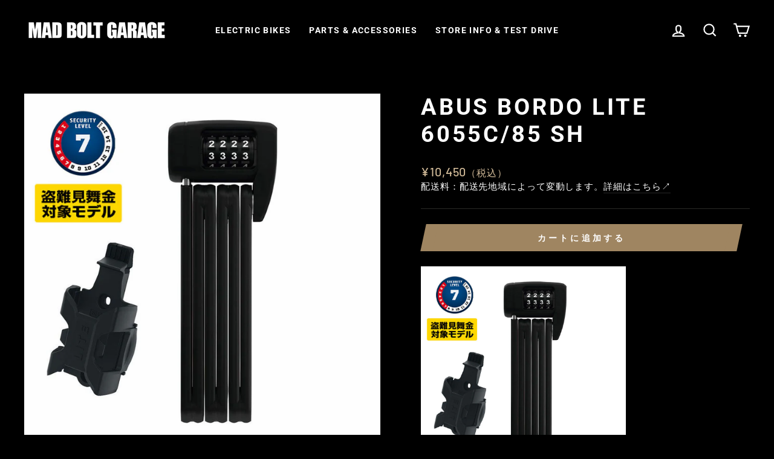

--- FILE ---
content_type: text/html; charset=utf-8
request_url: https://mbgarage.jp/products/abus-bordo-lite-6055c-85-sh
body_size: 39400
content:
<!doctype html>
<html class="no-js" lang="ja" dir="ltr">
<head>
<!-- Preorder Panda Pixel start-->
<script async src='https://pre.bossapps.co/js/script?shop=mbg-sample.myshopify.com'></script>
<!-- Preorder Panda Pixel ended-->



  <meta charset="utf-8">
  <meta http-equiv="X-UA-Compatible" content="IE=edge,chrome=1">
  <meta name="viewport" content="width=device-width,initial-scale=1">
  <meta name="theme-color" content="#9f8561">
  <link rel="canonical" href="https://mbgarage.jp/products/abus-bordo-lite-6055c-85-sh">
  <link rel="preconnect" href="https://cdn.shopify.com" crossorigin>
  <link rel="preconnect" href="https://fonts.shopifycdn.com" crossorigin>
  <link rel="dns-prefetch" href="https://productreviews.shopifycdn.com">
  <link rel="dns-prefetch" href="https://ajax.googleapis.com">
  <link rel="dns-prefetch" href="https://maps.googleapis.com">
  <link rel="dns-prefetch" href="https://maps.gstatic.com">

  <!-- Google Tag Manager -->
<script>(function(w,d,s,l,i){w[l]=w[l]||[];w[l].push({'gtm.start':
new Date().getTime(),event:'gtm.js'});var f=d.getElementsByTagName(s)[0],
j=d.createElement(s),dl=l!='dataLayer'?'&l='+l:'';j.async=true;j.src=
'https://www.googletagmanager.com/gtm.js?id='+i+dl;f.parentNode.insertBefore(j,f);
})(window,document,'script','dataLayer','GTM-PZB5CDW');</script>
<!-- End Google Tag Manager --><link rel="shortcut icon" href="//mbgarage.jp/cdn/shop/files/favicon_32x32.png?v=1679470805" type="image/png" /><title>ABUS BORDO LITE 6055C/85 SH
&ndash; MAD BOLT GARAGE OFFICIAL ONLINE STORE
</title>
<meta name="description" content="SHマウントで持ち運びも簡単なダイヤル式フォールディングロック   BORDO LITE 6055C/85 SHは、全長85cmで固定物とのロックも可能。4桁のダイヤルは自由に設定できます。SHマウント付属で前面から収納が可能。上に引き抜く必要が無いので小さなフレームにも取付できます。セキュリティレベルと軽量さ、持ち運びやすさを兼ね備えたモデルです。 SPEC ■ ABUSセキュリティレベル: 7■ ダイヤル式（番号は自由に設定可能）■ 重量: 515g■ 全長: 85cm■ SHマウント付属■スペアキー作成可能モデル"><meta property="og:site_name" content="MAD BOLT GARAGE OFFICIAL ONLINE STORE">
  <meta property="og:url" content="https://mbgarage.jp/products/abus-bordo-lite-6055c-85-sh">
  <meta property="og:title" content="ABUS BORDO LITE 6055C/85 SH">
  <meta property="og:type" content="product">
  <meta property="og:description" content="SHマウントで持ち運びも簡単なダイヤル式フォールディングロック   BORDO LITE 6055C/85 SHは、全長85cmで固定物とのロックも可能。4桁のダイヤルは自由に設定できます。SHマウント付属で前面から収納が可能。上に引き抜く必要が無いので小さなフレームにも取付できます。セキュリティレベルと軽量さ、持ち運びやすさを兼ね備えたモデルです。 SPEC ■ ABUSセキュリティレベル: 7■ ダイヤル式（番号は自由に設定可能）■ 重量: 515g■ 全長: 85cm■ SHマウント付属■スペアキー作成可能モデル"><meta property="og:image" content="http://mbgarage.jp/cdn/shop/files/1_a8a68ed7-4dc7-447e-aef7-a4dff25671a4.jpg?v=1713764527">
    <meta property="og:image:secure_url" content="https://mbgarage.jp/cdn/shop/files/1_a8a68ed7-4dc7-447e-aef7-a4dff25671a4.jpg?v=1713764527">
    <meta property="og:image:width" content="1000">
    <meta property="og:image:height" content="1000"><meta name="twitter:site" content="@">
  <meta name="twitter:card" content="summary_large_image">
  <meta name="twitter:title" content="ABUS BORDO LITE 6055C/85 SH">
  <meta name="twitter:description" content="SHマウントで持ち運びも簡単なダイヤル式フォールディングロック   BORDO LITE 6055C/85 SHは、全長85cmで固定物とのロックも可能。4桁のダイヤルは自由に設定できます。SHマウント付属で前面から収納が可能。上に引き抜く必要が無いので小さなフレームにも取付できます。セキュリティレベルと軽量さ、持ち運びやすさを兼ね備えたモデルです。 SPEC ■ ABUSセキュリティレベル: 7■ ダイヤル式（番号は自由に設定可能）■ 重量: 515g■ 全長: 85cm■ SHマウント付属■スペアキー作成可能モデル">
<style data-shopify>@font-face {
  font-family: Roboto;
  font-weight: 700;
  font-style: normal;
  font-display: swap;
  src: url("//mbgarage.jp/cdn/fonts/roboto/roboto_n7.f38007a10afbbde8976c4056bfe890710d51dec2.woff2") format("woff2"),
       url("//mbgarage.jp/cdn/fonts/roboto/roboto_n7.94bfdd3e80c7be00e128703d245c207769d763f9.woff") format("woff");
}

  @font-face {
  font-family: Barlow;
  font-weight: 500;
  font-style: normal;
  font-display: swap;
  src: url("//mbgarage.jp/cdn/fonts/barlow/barlow_n5.a193a1990790eba0cc5cca569d23799830e90f07.woff2") format("woff2"),
       url("//mbgarage.jp/cdn/fonts/barlow/barlow_n5.ae31c82169b1dc0715609b8cc6a610b917808358.woff") format("woff");
}


  @font-face {
  font-family: Barlow;
  font-weight: 600;
  font-style: normal;
  font-display: swap;
  src: url("//mbgarage.jp/cdn/fonts/barlow/barlow_n6.329f582a81f63f125e63c20a5a80ae9477df68e1.woff2") format("woff2"),
       url("//mbgarage.jp/cdn/fonts/barlow/barlow_n6.0163402e36247bcb8b02716880d0b39568412e9e.woff") format("woff");
}

  @font-face {
  font-family: Barlow;
  font-weight: 500;
  font-style: italic;
  font-display: swap;
  src: url("//mbgarage.jp/cdn/fonts/barlow/barlow_i5.714d58286997b65cd479af615cfa9bb0a117a573.woff2") format("woff2"),
       url("//mbgarage.jp/cdn/fonts/barlow/barlow_i5.0120f77e6447d3b5df4bbec8ad8c2d029d87fb21.woff") format("woff");
}

  @font-face {
  font-family: Barlow;
  font-weight: 600;
  font-style: italic;
  font-display: swap;
  src: url("//mbgarage.jp/cdn/fonts/barlow/barlow_i6.5a22bd20fb27bad4d7674cc6e666fb9c77d813bb.woff2") format("woff2"),
       url("//mbgarage.jp/cdn/fonts/barlow/barlow_i6.1c8787fcb59f3add01a87f21b38c7ef797e3b3a1.woff") format("woff");
}

</style><link href="//mbgarage.jp/cdn/shop/t/5/assets/theme.css?v=138102167484914652551697430076" rel="stylesheet" type="text/css" media="all" />
<style data-shopify>:root {
    --typeHeaderPrimary: Roboto;
    --typeHeaderFallback: sans-serif;
    --typeHeaderSize: 45px;
    --typeHeaderWeight: 700;
    --typeHeaderLineHeight: 1.2;
    --typeHeaderSpacing: 0.1em;

    --typeBasePrimary:Barlow;
    --typeBaseFallback:sans-serif;
    --typeBaseSize: 18px;
    --typeBaseWeight: 500;
    --typeBaseSpacing: 0.05em;
    --typeBaseLineHeight: 1.4;

    --typeCollectionTitle: 23px;

    --iconWeight: 5px;
    --iconLinecaps: miter;

    
      --buttonRadius: 0px;
    

    --colorGridOverlayOpacity: 0.1;
  }

  .placeholder-content {
    background-image: linear-gradient(100deg, #000000 40%, #000000 63%, #000000 79%);
  }</style><link href="//mbgarage.jp/cdn/shop/t/5/assets/theme.custom.css?v=42468850331499027051679632942" rel="stylesheet" type="text/css" media="all" />

  <script>
    document.documentElement.className = document.documentElement.className.replace('no-js', 'js');

    window.theme = window.theme || {};
    theme.routes = {
      home: "/",
      cart: "/cart.js",
      cartPage: "/cart",
      cartAdd: "/cart/add.js",
      cartChange: "/cart/change.js",
      search: "/search"
    };
    theme.strings = {
      soldOut: "Sold out",
      unavailable: "利用できません",
      inStockLabel: "在庫あり、発送準備完了",
      oneStockLabel: "在庫が少ない - [count] 残りの商品",
      otherStockLabel: "在庫が少ない - [count] 残りの商品",
      willNotShipUntil: "出荷する準備ができて [date]",
      willBeInStockAfter: "再入荷 [date]",
      waitingForStock: "途中の在庫",
      savePrice: "off [saved_amount]",
      cartEmpty: "カートは空です",
      cartTermsConfirmation: "チェックアウトするには、販売条件に同意する必要があります",
      searchCollections: "コレクション:",
      searchPages: "ページ:",
      searchArticles: "記事:",
      productFrom: "から",
    };
    theme.settings = {
      cartType: "drawer",
      isCustomerTemplate: false,
      moneyFormat: "¥{{amount_no_decimals}}",
      saveType: "dollar",
      productImageSize: "natural",
      productImageCover: false,
      predictiveSearch: true,
      predictiveSearchType: "product",
      predictiveSearchVendor: false,
      predictiveSearchPrice: false,
      quickView: true,
      themeName: 'Impulse',
      themeVersion: "7.1.0"
    };
  </script>

  <script>window.performance && window.performance.mark && window.performance.mark('shopify.content_for_header.start');</script><meta name="facebook-domain-verification" content="nbr0vmgpyp0kejrlpdth397hhgk817">
<meta name="google-site-verification" content="onSqkNDM5VACfQhgxJ3CP4wd73KS08dXZU3qU5RC_-A">
<meta id="shopify-digital-wallet" name="shopify-digital-wallet" content="/69547491611/digital_wallets/dialog">
<meta name="shopify-checkout-api-token" content="33e110fc1c2b1ac5ec033a708f692a9d">
<meta id="in-context-paypal-metadata" data-shop-id="69547491611" data-venmo-supported="false" data-environment="production" data-locale="ja_JP" data-paypal-v4="true" data-currency="JPY">
<link rel="alternate" type="application/json+oembed" href="https://mbgarage.jp/products/abus-bordo-lite-6055c-85-sh.oembed">
<script async="async" src="/checkouts/internal/preloads.js?locale=ja-JP"></script>
<link rel="preconnect" href="https://shop.app" crossorigin="anonymous">
<script async="async" src="https://shop.app/checkouts/internal/preloads.js?locale=ja-JP&shop_id=69547491611" crossorigin="anonymous"></script>
<script id="apple-pay-shop-capabilities" type="application/json">{"shopId":69547491611,"countryCode":"JP","currencyCode":"JPY","merchantCapabilities":["supports3DS"],"merchantId":"gid:\/\/shopify\/Shop\/69547491611","merchantName":"MAD BOLT GARAGE OFFICIAL ONLINE STORE","requiredBillingContactFields":["postalAddress","email","phone"],"requiredShippingContactFields":["postalAddress","email","phone"],"shippingType":"shipping","supportedNetworks":["visa","masterCard","amex","jcb","discover"],"total":{"type":"pending","label":"MAD BOLT GARAGE OFFICIAL ONLINE STORE","amount":"1.00"},"shopifyPaymentsEnabled":true,"supportsSubscriptions":true}</script>
<script id="shopify-features" type="application/json">{"accessToken":"33e110fc1c2b1ac5ec033a708f692a9d","betas":["rich-media-storefront-analytics"],"domain":"mbgarage.jp","predictiveSearch":false,"shopId":69547491611,"locale":"ja"}</script>
<script>var Shopify = Shopify || {};
Shopify.shop = "mbg-sample.myshopify.com";
Shopify.locale = "ja";
Shopify.currency = {"active":"JPY","rate":"1.0"};
Shopify.country = "JP";
Shopify.theme = {"name":"Impulse","id":141274054939,"schema_name":"Impulse","schema_version":"7.1.0","theme_store_id":857,"role":"main"};
Shopify.theme.handle = "null";
Shopify.theme.style = {"id":null,"handle":null};
Shopify.cdnHost = "mbgarage.jp/cdn";
Shopify.routes = Shopify.routes || {};
Shopify.routes.root = "/";</script>
<script type="module">!function(o){(o.Shopify=o.Shopify||{}).modules=!0}(window);</script>
<script>!function(o){function n(){var o=[];function n(){o.push(Array.prototype.slice.apply(arguments))}return n.q=o,n}var t=o.Shopify=o.Shopify||{};t.loadFeatures=n(),t.autoloadFeatures=n()}(window);</script>
<script>
  window.ShopifyPay = window.ShopifyPay || {};
  window.ShopifyPay.apiHost = "shop.app\/pay";
  window.ShopifyPay.redirectState = null;
</script>
<script id="shop-js-analytics" type="application/json">{"pageType":"product"}</script>
<script defer="defer" async type="module" src="//mbgarage.jp/cdn/shopifycloud/shop-js/modules/v2/client.init-shop-cart-sync_CZKilf07.ja.esm.js"></script>
<script defer="defer" async type="module" src="//mbgarage.jp/cdn/shopifycloud/shop-js/modules/v2/chunk.common_rlhnONO2.esm.js"></script>
<script type="module">
  await import("//mbgarage.jp/cdn/shopifycloud/shop-js/modules/v2/client.init-shop-cart-sync_CZKilf07.ja.esm.js");
await import("//mbgarage.jp/cdn/shopifycloud/shop-js/modules/v2/chunk.common_rlhnONO2.esm.js");

  window.Shopify.SignInWithShop?.initShopCartSync?.({"fedCMEnabled":true,"windoidEnabled":true});

</script>
<script>
  window.Shopify = window.Shopify || {};
  if (!window.Shopify.featureAssets) window.Shopify.featureAssets = {};
  window.Shopify.featureAssets['shop-js'] = {"shop-cart-sync":["modules/v2/client.shop-cart-sync_BwCHLH8C.ja.esm.js","modules/v2/chunk.common_rlhnONO2.esm.js"],"init-fed-cm":["modules/v2/client.init-fed-cm_CQXj6EwP.ja.esm.js","modules/v2/chunk.common_rlhnONO2.esm.js"],"shop-button":["modules/v2/client.shop-button_B7JE2zCc.ja.esm.js","modules/v2/chunk.common_rlhnONO2.esm.js"],"init-windoid":["modules/v2/client.init-windoid_DQ9csUH7.ja.esm.js","modules/v2/chunk.common_rlhnONO2.esm.js"],"shop-cash-offers":["modules/v2/client.shop-cash-offers_DxEVlT9h.ja.esm.js","modules/v2/chunk.common_rlhnONO2.esm.js","modules/v2/chunk.modal_BI56FOb0.esm.js"],"shop-toast-manager":["modules/v2/client.shop-toast-manager_BE8_-kNb.ja.esm.js","modules/v2/chunk.common_rlhnONO2.esm.js"],"init-shop-email-lookup-coordinator":["modules/v2/client.init-shop-email-lookup-coordinator_BgbPPTAQ.ja.esm.js","modules/v2/chunk.common_rlhnONO2.esm.js"],"pay-button":["modules/v2/client.pay-button_hoKCMeMC.ja.esm.js","modules/v2/chunk.common_rlhnONO2.esm.js"],"avatar":["modules/v2/client.avatar_BTnouDA3.ja.esm.js"],"init-shop-cart-sync":["modules/v2/client.init-shop-cart-sync_CZKilf07.ja.esm.js","modules/v2/chunk.common_rlhnONO2.esm.js"],"shop-login-button":["modules/v2/client.shop-login-button_BXDQHqjj.ja.esm.js","modules/v2/chunk.common_rlhnONO2.esm.js","modules/v2/chunk.modal_BI56FOb0.esm.js"],"init-customer-accounts-sign-up":["modules/v2/client.init-customer-accounts-sign-up_C3NeUvFd.ja.esm.js","modules/v2/client.shop-login-button_BXDQHqjj.ja.esm.js","modules/v2/chunk.common_rlhnONO2.esm.js","modules/v2/chunk.modal_BI56FOb0.esm.js"],"init-shop-for-new-customer-accounts":["modules/v2/client.init-shop-for-new-customer-accounts_D-v2xi0b.ja.esm.js","modules/v2/client.shop-login-button_BXDQHqjj.ja.esm.js","modules/v2/chunk.common_rlhnONO2.esm.js","modules/v2/chunk.modal_BI56FOb0.esm.js"],"init-customer-accounts":["modules/v2/client.init-customer-accounts_Cciaq_Mb.ja.esm.js","modules/v2/client.shop-login-button_BXDQHqjj.ja.esm.js","modules/v2/chunk.common_rlhnONO2.esm.js","modules/v2/chunk.modal_BI56FOb0.esm.js"],"shop-follow-button":["modules/v2/client.shop-follow-button_CM9l58Wl.ja.esm.js","modules/v2/chunk.common_rlhnONO2.esm.js","modules/v2/chunk.modal_BI56FOb0.esm.js"],"lead-capture":["modules/v2/client.lead-capture_oVhdpGxe.ja.esm.js","modules/v2/chunk.common_rlhnONO2.esm.js","modules/v2/chunk.modal_BI56FOb0.esm.js"],"checkout-modal":["modules/v2/client.checkout-modal_BbgmKIDX.ja.esm.js","modules/v2/chunk.common_rlhnONO2.esm.js","modules/v2/chunk.modal_BI56FOb0.esm.js"],"shop-login":["modules/v2/client.shop-login_BRorRhgW.ja.esm.js","modules/v2/chunk.common_rlhnONO2.esm.js","modules/v2/chunk.modal_BI56FOb0.esm.js"],"payment-terms":["modules/v2/client.payment-terms_Ba4TR13R.ja.esm.js","modules/v2/chunk.common_rlhnONO2.esm.js","modules/v2/chunk.modal_BI56FOb0.esm.js"]};
</script>
<script>(function() {
  var isLoaded = false;
  function asyncLoad() {
    if (isLoaded) return;
    isLoaded = true;
    var urls = ["https:\/\/cdn.nfcube.com\/instafeed-1b2e317ab947befadc541f0835bdd602.js?shop=mbg-sample.myshopify.com","https:\/\/cdn.hextom.com\/js\/ultimatesalesboost.js?shop=mbg-sample.myshopify.com"];
    for (var i = 0; i < urls.length; i++) {
      var s = document.createElement('script');
      s.type = 'text/javascript';
      s.async = true;
      s.src = urls[i];
      var x = document.getElementsByTagName('script')[0];
      x.parentNode.insertBefore(s, x);
    }
  };
  if(window.attachEvent) {
    window.attachEvent('onload', asyncLoad);
  } else {
    window.addEventListener('load', asyncLoad, false);
  }
})();</script>
<script id="__st">var __st={"a":69547491611,"offset":32400,"reqid":"67ee335b-b689-4b8b-b16d-8d2857b9913d-1769000910","pageurl":"mbgarage.jp\/products\/abus-bordo-lite-6055c-85-sh","u":"a4ce0893018c","p":"product","rtyp":"product","rid":9095489618203};</script>
<script>window.ShopifyPaypalV4VisibilityTracking = true;</script>
<script id="captcha-bootstrap">!function(){'use strict';const t='contact',e='account',n='new_comment',o=[[t,t],['blogs',n],['comments',n],[t,'customer']],c=[[e,'customer_login'],[e,'guest_login'],[e,'recover_customer_password'],[e,'create_customer']],r=t=>t.map((([t,e])=>`form[action*='/${t}']:not([data-nocaptcha='true']) input[name='form_type'][value='${e}']`)).join(','),a=t=>()=>t?[...document.querySelectorAll(t)].map((t=>t.form)):[];function s(){const t=[...o],e=r(t);return a(e)}const i='password',u='form_key',d=['recaptcha-v3-token','g-recaptcha-response','h-captcha-response',i],f=()=>{try{return window.sessionStorage}catch{return}},m='__shopify_v',_=t=>t.elements[u];function p(t,e,n=!1){try{const o=window.sessionStorage,c=JSON.parse(o.getItem(e)),{data:r}=function(t){const{data:e,action:n}=t;return t[m]||n?{data:e,action:n}:{data:t,action:n}}(c);for(const[e,n]of Object.entries(r))t.elements[e]&&(t.elements[e].value=n);n&&o.removeItem(e)}catch(o){console.error('form repopulation failed',{error:o})}}const l='form_type',E='cptcha';function T(t){t.dataset[E]=!0}const w=window,h=w.document,L='Shopify',v='ce_forms',y='captcha';let A=!1;((t,e)=>{const n=(g='f06e6c50-85a8-45c8-87d0-21a2b65856fe',I='https://cdn.shopify.com/shopifycloud/storefront-forms-hcaptcha/ce_storefront_forms_captcha_hcaptcha.v1.5.2.iife.js',D={infoText:'hCaptchaによる保護',privacyText:'プライバシー',termsText:'利用規約'},(t,e,n)=>{const o=w[L][v],c=o.bindForm;if(c)return c(t,g,e,D).then(n);var r;o.q.push([[t,g,e,D],n]),r=I,A||(h.body.append(Object.assign(h.createElement('script'),{id:'captcha-provider',async:!0,src:r})),A=!0)});var g,I,D;w[L]=w[L]||{},w[L][v]=w[L][v]||{},w[L][v].q=[],w[L][y]=w[L][y]||{},w[L][y].protect=function(t,e){n(t,void 0,e),T(t)},Object.freeze(w[L][y]),function(t,e,n,w,h,L){const[v,y,A,g]=function(t,e,n){const i=e?o:[],u=t?c:[],d=[...i,...u],f=r(d),m=r(i),_=r(d.filter((([t,e])=>n.includes(e))));return[a(f),a(m),a(_),s()]}(w,h,L),I=t=>{const e=t.target;return e instanceof HTMLFormElement?e:e&&e.form},D=t=>v().includes(t);t.addEventListener('submit',(t=>{const e=I(t);if(!e)return;const n=D(e)&&!e.dataset.hcaptchaBound&&!e.dataset.recaptchaBound,o=_(e),c=g().includes(e)&&(!o||!o.value);(n||c)&&t.preventDefault(),c&&!n&&(function(t){try{if(!f())return;!function(t){const e=f();if(!e)return;const n=_(t);if(!n)return;const o=n.value;o&&e.removeItem(o)}(t);const e=Array.from(Array(32),(()=>Math.random().toString(36)[2])).join('');!function(t,e){_(t)||t.append(Object.assign(document.createElement('input'),{type:'hidden',name:u})),t.elements[u].value=e}(t,e),function(t,e){const n=f();if(!n)return;const o=[...t.querySelectorAll(`input[type='${i}']`)].map((({name:t})=>t)),c=[...d,...o],r={};for(const[a,s]of new FormData(t).entries())c.includes(a)||(r[a]=s);n.setItem(e,JSON.stringify({[m]:1,action:t.action,data:r}))}(t,e)}catch(e){console.error('failed to persist form',e)}}(e),e.submit())}));const S=(t,e)=>{t&&!t.dataset[E]&&(n(t,e.some((e=>e===t))),T(t))};for(const o of['focusin','change'])t.addEventListener(o,(t=>{const e=I(t);D(e)&&S(e,y())}));const B=e.get('form_key'),M=e.get(l),P=B&&M;t.addEventListener('DOMContentLoaded',(()=>{const t=y();if(P)for(const e of t)e.elements[l].value===M&&p(e,B);[...new Set([...A(),...v().filter((t=>'true'===t.dataset.shopifyCaptcha))])].forEach((e=>S(e,t)))}))}(h,new URLSearchParams(w.location.search),n,t,e,['guest_login'])})(!0,!0)}();</script>
<script integrity="sha256-4kQ18oKyAcykRKYeNunJcIwy7WH5gtpwJnB7kiuLZ1E=" data-source-attribution="shopify.loadfeatures" defer="defer" src="//mbgarage.jp/cdn/shopifycloud/storefront/assets/storefront/load_feature-a0a9edcb.js" crossorigin="anonymous"></script>
<script crossorigin="anonymous" defer="defer" src="//mbgarage.jp/cdn/shopifycloud/storefront/assets/shopify_pay/storefront-65b4c6d7.js?v=20250812"></script>
<script data-source-attribution="shopify.dynamic_checkout.dynamic.init">var Shopify=Shopify||{};Shopify.PaymentButton=Shopify.PaymentButton||{isStorefrontPortableWallets:!0,init:function(){window.Shopify.PaymentButton.init=function(){};var t=document.createElement("script");t.src="https://mbgarage.jp/cdn/shopifycloud/portable-wallets/latest/portable-wallets.ja.js",t.type="module",document.head.appendChild(t)}};
</script>
<script data-source-attribution="shopify.dynamic_checkout.buyer_consent">
  function portableWalletsHideBuyerConsent(e){var t=document.getElementById("shopify-buyer-consent"),n=document.getElementById("shopify-subscription-policy-button");t&&n&&(t.classList.add("hidden"),t.setAttribute("aria-hidden","true"),n.removeEventListener("click",e))}function portableWalletsShowBuyerConsent(e){var t=document.getElementById("shopify-buyer-consent"),n=document.getElementById("shopify-subscription-policy-button");t&&n&&(t.classList.remove("hidden"),t.removeAttribute("aria-hidden"),n.addEventListener("click",e))}window.Shopify?.PaymentButton&&(window.Shopify.PaymentButton.hideBuyerConsent=portableWalletsHideBuyerConsent,window.Shopify.PaymentButton.showBuyerConsent=portableWalletsShowBuyerConsent);
</script>
<script data-source-attribution="shopify.dynamic_checkout.cart.bootstrap">document.addEventListener("DOMContentLoaded",(function(){function t(){return document.querySelector("shopify-accelerated-checkout-cart, shopify-accelerated-checkout")}if(t())Shopify.PaymentButton.init();else{new MutationObserver((function(e,n){t()&&(Shopify.PaymentButton.init(),n.disconnect())})).observe(document.body,{childList:!0,subtree:!0})}}));
</script>
<link id="shopify-accelerated-checkout-styles" rel="stylesheet" media="screen" href="https://mbgarage.jp/cdn/shopifycloud/portable-wallets/latest/accelerated-checkout-backwards-compat.css" crossorigin="anonymous">
<style id="shopify-accelerated-checkout-cart">
        #shopify-buyer-consent {
  margin-top: 1em;
  display: inline-block;
  width: 100%;
}

#shopify-buyer-consent.hidden {
  display: none;
}

#shopify-subscription-policy-button {
  background: none;
  border: none;
  padding: 0;
  text-decoration: underline;
  font-size: inherit;
  cursor: pointer;
}

#shopify-subscription-policy-button::before {
  box-shadow: none;
}

      </style>

<script>window.performance && window.performance.mark && window.performance.mark('shopify.content_for_header.end');</script>

  <script src="//mbgarage.jp/cdn/shop/t/5/assets/vendor-scripts-v11.js" defer="defer"></script><script src="//mbgarage.jp/cdn/shop/t/5/assets/theme.js?v=13862351161817530741673425761" defer="defer"></script>
  
  <meta name="google-site-verification" content="onSqkNDM5VACfQhgxJ3CP4wd73KS08dXZU3qU5RC_-A" />
  
<!-- BEGIN app block: shopify://apps/zoorix-sticky-atc/blocks/zoorix-head/16cf6adc-8b22-4e73-be2b-b93c1acde1da --><script>
  window.zoorix_sticky_atc_template = "product";
  window.zoorix_sticky_atc_money_format = "¥{{amount_no_decimals}}";
  window.zoorix_sticky_atc_money_format_with_currency = "¥{{amount_no_decimals}}";
  window.zoorix_shop_name = "mbg-sample.myshopify.com";
  window.zoorix_sticky_atc_config = null;

  
    window.zoorix_sticky_collection_handle = null;
  

  
    window.zoorix_sticky_page_handle = null;
  

  
    window.zoorix_sticky_blog_handle = null;
  

  
    window.zoorix_sticky_article_handle = null;
  
</script>










  
    
      <script>
        window.zoorix_sticky_atc_product_load_handle = "abus-bordo-lite-6055c-85-sh";
      </script>
    
  


<script>
  var zrxLoadStickyAtc = false;
  var zrxLoadQuickAtc = false;

  if (window.zoorix_sticky_atc_config) {
    // there is a config in the metafield. Load accordingly
    if (window.zoorix_sticky_atc_config.enabled) {
      zrxLoadStickyAtc = true;
      if (
        window.zoorix_sticky_atc_config.quickAddToCart &&
        (window.zoorix_sticky_atc_template === 'index' ||
          window.zoorix_sticky_collection_handle ||
          window.zoorix_sticky_atc_template.includes('product'))
      ) {
        zrxLoadQuickAtc = true;
      }
    }
  } else {
    // there is mo metafield, load the old way
    var script = document.createElement('script');
    script.src = 'https://public.zoorix.com/sticky-atc/domains/' + window.zoorix_shop_name + '/sticky-atc-core.js';
    script.async = true;
    document.head.appendChild(script);
  }

  if (zrxLoadQuickAtc || zrxLoadStickyAtc) {
    window.zoorixFrontendUtils = window.zoorixFrontendUtils || [];
    var widget_dev = window.zoorix_sticky_atc_config.widget_dev;
    var widget_dev_path = 'https://public.zoorix.com/satc-widget-dev/' + widget_dev;

    document.addEventListener('zrxRequestLoadJsCss', function() {
      document.removeEventListener('zrxRequestLoadJsCss', arguments.callee);
      if (window.zoorix_sticky_atc_config.custom_css) {
        const styleTag = document.createElement('style');
        styleTag.type = 'text/css';
        const cssChild = document.createTextNode(window.zoorix_sticky_atc_config.custom_css);
        styleTag.appendChild(cssChild);
        document.head.appendChild(styleTag);
      }

      if (window.zoorix_sticky_atc_config.custom_js) {
        const scriptTag = document.createElement('script');
        scriptTag.setAttribute('type', 'text/javascript');
        const scriptChild = document.createTextNode(window.zoorix_sticky_atc_config.custom_js);
        scriptTag.appendChild(scriptChild);
        document.head.appendChild(scriptTag);
      }
    });

    if (zrxLoadQuickAtc) {
      var script = document.createElement('script');
      script.src = widget_dev
        ? widget_dev_path + '/core-utils.js'
        : 'https://frontend-utils-cloudflare.zoorix.com/core-utils.js';
      script.async = true;
      script.setAttribute('type', 'module');
      document.head.appendChild(script);

      var script = document.createElement('script');
      script.src = widget_dev
        ? widget_dev_path + '/quick-add.js'
        : 'https://quick-atc-widget-cloudflare.zoorix.com/quick-add.js';
      script.async = true;
      script.setAttribute('type', 'module');
      document.head.appendChild(script);
    }

    if (zrxLoadStickyAtc) {
      var script = document.createElement('script');
      script.src = widget_dev
        ? widget_dev_path + '/core-bar.js'
        : 'https://satc-display-cloudflare.zoorix.com/core-bar.js';
      script.async = true;
      script.setAttribute('type', 'module');
      document.head.appendChild(script);
    }
  }
</script>


<!-- END app block --><!-- BEGIN app block: shopify://apps/hulk-form-builder/blocks/app-embed/b6b8dd14-356b-4725-a4ed-77232212b3c3 --><!-- BEGIN app snippet: hulkapps-formbuilder-theme-ext --><script type="text/javascript">
  
  if (typeof window.formbuilder_customer != "object") {
        window.formbuilder_customer = {}
  }

  window.hulkFormBuilder = {
    form_data: {},
    shop_data: {"shop_dgCjg-YTzc_vAGe8guRUkg":{"shop_uuid":"dgCjg-YTzc_vAGe8guRUkg","shop_timezone":"Asia\/Tokyo","shop_id":77366,"shop_is_after_submit_enabled":true,"shop_shopify_plan":"Shopify","shop_shopify_domain":"mbg-sample.myshopify.com","shop_created_at":"2023-01-25T23:49:17.247-06:00","is_skip_metafield":false,"shop_deleted":false,"shop_disabled":false}},
    settings_data: {"shop_settings":{"shop_customise_msgs":[],"default_customise_msgs":{"is_required":"is required","thank_you":"Thank you! The form was submitted successfully.","processing":"Processing...","valid_data":"Please provide valid data","valid_email":"Provide valid email format","valid_tags":"HTML Tags are not allowed","valid_phone":"Provide valid phone number","valid_captcha":"Please provide valid captcha response","valid_url":"Provide valid URL","only_number_alloud":"Provide valid number in","number_less":"must be less than","number_more":"must be more than","image_must_less":"Image must be less than 20MB","image_number":"Images allowed","image_extension":"Invalid extension! Please provide image file","error_image_upload":"Error in image upload. Please try again.","error_file_upload":"Error in file upload. Please try again.","your_response":"Your response","error_form_submit":"Error occur.Please try again after sometime.","email_submitted":"Form with this email is already submitted","invalid_email_by_zerobounce":"The email address you entered appears to be invalid. Please check it and try again.","download_file":"Download file","card_details_invalid":"Your card details are invalid","card_details":"Card details","please_enter_card_details":"Please enter card details","card_number":"Card number","exp_mm":"Exp MM","exp_yy":"Exp YY","crd_cvc":"CVV","payment_value":"Payment amount","please_enter_payment_amount":"Please enter payment amount","address1":"Address line 1","address2":"Address line 2","city":"City","province":"Province","zipcode":"Zip code","country":"Country","blocked_domain":"This form does not accept addresses from","file_must_less":"File must be less than 20MB","file_extension":"Invalid extension! Please provide file","only_file_number_alloud":"files allowed","previous":"Previous","next":"Next","must_have_a_input":"Please enter at least one field.","please_enter_required_data":"Please enter required data","atleast_one_special_char":"Include at least one special character","atleast_one_lowercase_char":"Include at least one lowercase character","atleast_one_uppercase_char":"Include at least one uppercase character","atleast_one_number":"Include at least one number","must_have_8_chars":"Must have 8 characters long","be_between_8_and_12_chars":"Be between 8 and 12 characters long","please_select":"Please Select","phone_submitted":"Form with this phone number is already submitted","user_res_parse_error":"Error while submitting the form","valid_same_values":"values must be same","product_choice_clear_selection":"Clear Selection","picture_choice_clear_selection":"Clear Selection","remove_all_for_file_image_upload":"Remove All","invalid_file_type_for_image_upload":"You can't upload files of this type.","invalid_file_type_for_signature_upload":"You can't upload files of this type.","max_files_exceeded_for_file_upload":"You can not upload any more files.","max_files_exceeded_for_image_upload":"You can not upload any more files.","file_already_exist":"File already uploaded","max_limit_exceed":"You have added the maximum number of text fields.","cancel_upload_for_file_upload":"Cancel upload","cancel_upload_for_image_upload":"Cancel upload","cancel_upload_for_signature_upload":"Cancel upload"},"shop_blocked_domains":[]}},
    features_data: {"shop_plan_features":{"shop_plan_features":["unlimited-forms","full-design-customization","export-form-submissions","multiple-recipients-for-form-submissions","multiple-admin-notifications","enable-captcha","unlimited-file-uploads","save-submitted-form-data","set-auto-response-message","conditional-logic","form-banner","save-as-draft-facility","include-user-response-in-admin-email","disable-form-submission","mail-platform-integration","stripe-payment-integration","pre-built-templates","create-customer-account-on-shopify","google-analytics-3-by-tracking-id","facebook-pixel-id","bing-uet-pixel-id","advanced-js","advanced-css","api-available","customize-form-message","hidden-field","restrict-from-submissions-per-one-user","utm-tracking","ratings","privacy-notices","heading","paragraph","shopify-flow-trigger","domain-setup","block-domain","address","html-code","form-schedule","after-submit-script","customize-form-scrolling","on-form-submission-record-the-referrer-url","password","duplicate-the-forms","include-user-response-in-auto-responder-email","elements-add-ons","admin-and-auto-responder-email-with-tokens","email-export","premium-support","google-analytics-4-by-measurement-id","google-ads-for-tracking-conversion","validation-field","file-upload","load_form_as_popup","advanced_conditional_logic"]}},
    shop: null,
    shop_id: null,
    plan_features: null,
    validateDoubleQuotes: false,
    assets: {
      extraFunctions: "https://cdn.shopify.com/extensions/019bb5ee-ec40-7527-955d-c1b8751eb060/form-builder-by-hulkapps-50/assets/extra-functions.js",
      extraStyles: "https://cdn.shopify.com/extensions/019bb5ee-ec40-7527-955d-c1b8751eb060/form-builder-by-hulkapps-50/assets/extra-styles.css",
      bootstrapStyles: "https://cdn.shopify.com/extensions/019bb5ee-ec40-7527-955d-c1b8751eb060/form-builder-by-hulkapps-50/assets/theme-app-extension-bootstrap.css"
    },
    translations: {
      htmlTagNotAllowed: "HTML Tags are not allowed",
      sqlQueryNotAllowed: "SQL Queries are not allowed",
      doubleQuoteNotAllowed: "Double quotes are not allowed",
      vorwerkHttpWwwNotAllowed: "The words \u0026#39;http\u0026#39; and \u0026#39;www\u0026#39; are not allowed. Please remove them and try again.",
      maxTextFieldsReached: "You have added the maximum number of text fields.",
      avoidNegativeWords: "Avoid negative words: Don\u0026#39;t use negative words in your contact message.",
      customDesignOnly: "This form is for custom designs requests. For general inquiries please contact our team at info@stagheaddesigns.com",
      zerobounceApiErrorMsg: "We couldn\u0026#39;t verify your email due to a technical issue. Please try again later.",
    }

  }

  

  window.FbThemeAppExtSettingsHash = {}
  
</script><!-- END app snippet --><!-- END app block --><script src="https://cdn.shopify.com/extensions/019bdca9-ef2b-7c60-b42c-67dcf2ec5680/hextom-sales-boost-71/assets/ultimatesalesboost.js" type="text/javascript" defer="defer"></script>
<script src="https://cdn.shopify.com/extensions/019bb5ee-ec40-7527-955d-c1b8751eb060/form-builder-by-hulkapps-50/assets/form-builder-script.js" type="text/javascript" defer="defer"></script>
<link href="https://monorail-edge.shopifysvc.com" rel="dns-prefetch">
<script>(function(){if ("sendBeacon" in navigator && "performance" in window) {try {var session_token_from_headers = performance.getEntriesByType('navigation')[0].serverTiming.find(x => x.name == '_s').description;} catch {var session_token_from_headers = undefined;}var session_cookie_matches = document.cookie.match(/_shopify_s=([^;]*)/);var session_token_from_cookie = session_cookie_matches && session_cookie_matches.length === 2 ? session_cookie_matches[1] : "";var session_token = session_token_from_headers || session_token_from_cookie || "";function handle_abandonment_event(e) {var entries = performance.getEntries().filter(function(entry) {return /monorail-edge.shopifysvc.com/.test(entry.name);});if (!window.abandonment_tracked && entries.length === 0) {window.abandonment_tracked = true;var currentMs = Date.now();var navigation_start = performance.timing.navigationStart;var payload = {shop_id: 69547491611,url: window.location.href,navigation_start,duration: currentMs - navigation_start,session_token,page_type: "product"};window.navigator.sendBeacon("https://monorail-edge.shopifysvc.com/v1/produce", JSON.stringify({schema_id: "online_store_buyer_site_abandonment/1.1",payload: payload,metadata: {event_created_at_ms: currentMs,event_sent_at_ms: currentMs}}));}}window.addEventListener('pagehide', handle_abandonment_event);}}());</script>
<script id="web-pixels-manager-setup">(function e(e,d,r,n,o){if(void 0===o&&(o={}),!Boolean(null===(a=null===(i=window.Shopify)||void 0===i?void 0:i.analytics)||void 0===a?void 0:a.replayQueue)){var i,a;window.Shopify=window.Shopify||{};var t=window.Shopify;t.analytics=t.analytics||{};var s=t.analytics;s.replayQueue=[],s.publish=function(e,d,r){return s.replayQueue.push([e,d,r]),!0};try{self.performance.mark("wpm:start")}catch(e){}var l=function(){var e={modern:/Edge?\/(1{2}[4-9]|1[2-9]\d|[2-9]\d{2}|\d{4,})\.\d+(\.\d+|)|Firefox\/(1{2}[4-9]|1[2-9]\d|[2-9]\d{2}|\d{4,})\.\d+(\.\d+|)|Chrom(ium|e)\/(9{2}|\d{3,})\.\d+(\.\d+|)|(Maci|X1{2}).+ Version\/(15\.\d+|(1[6-9]|[2-9]\d|\d{3,})\.\d+)([,.]\d+|)( \(\w+\)|)( Mobile\/\w+|) Safari\/|Chrome.+OPR\/(9{2}|\d{3,})\.\d+\.\d+|(CPU[ +]OS|iPhone[ +]OS|CPU[ +]iPhone|CPU IPhone OS|CPU iPad OS)[ +]+(15[._]\d+|(1[6-9]|[2-9]\d|\d{3,})[._]\d+)([._]\d+|)|Android:?[ /-](13[3-9]|1[4-9]\d|[2-9]\d{2}|\d{4,})(\.\d+|)(\.\d+|)|Android.+Firefox\/(13[5-9]|1[4-9]\d|[2-9]\d{2}|\d{4,})\.\d+(\.\d+|)|Android.+Chrom(ium|e)\/(13[3-9]|1[4-9]\d|[2-9]\d{2}|\d{4,})\.\d+(\.\d+|)|SamsungBrowser\/([2-9]\d|\d{3,})\.\d+/,legacy:/Edge?\/(1[6-9]|[2-9]\d|\d{3,})\.\d+(\.\d+|)|Firefox\/(5[4-9]|[6-9]\d|\d{3,})\.\d+(\.\d+|)|Chrom(ium|e)\/(5[1-9]|[6-9]\d|\d{3,})\.\d+(\.\d+|)([\d.]+$|.*Safari\/(?![\d.]+ Edge\/[\d.]+$))|(Maci|X1{2}).+ Version\/(10\.\d+|(1[1-9]|[2-9]\d|\d{3,})\.\d+)([,.]\d+|)( \(\w+\)|)( Mobile\/\w+|) Safari\/|Chrome.+OPR\/(3[89]|[4-9]\d|\d{3,})\.\d+\.\d+|(CPU[ +]OS|iPhone[ +]OS|CPU[ +]iPhone|CPU IPhone OS|CPU iPad OS)[ +]+(10[._]\d+|(1[1-9]|[2-9]\d|\d{3,})[._]\d+)([._]\d+|)|Android:?[ /-](13[3-9]|1[4-9]\d|[2-9]\d{2}|\d{4,})(\.\d+|)(\.\d+|)|Mobile Safari.+OPR\/([89]\d|\d{3,})\.\d+\.\d+|Android.+Firefox\/(13[5-9]|1[4-9]\d|[2-9]\d{2}|\d{4,})\.\d+(\.\d+|)|Android.+Chrom(ium|e)\/(13[3-9]|1[4-9]\d|[2-9]\d{2}|\d{4,})\.\d+(\.\d+|)|Android.+(UC? ?Browser|UCWEB|U3)[ /]?(15\.([5-9]|\d{2,})|(1[6-9]|[2-9]\d|\d{3,})\.\d+)\.\d+|SamsungBrowser\/(5\.\d+|([6-9]|\d{2,})\.\d+)|Android.+MQ{2}Browser\/(14(\.(9|\d{2,})|)|(1[5-9]|[2-9]\d|\d{3,})(\.\d+|))(\.\d+|)|K[Aa][Ii]OS\/(3\.\d+|([4-9]|\d{2,})\.\d+)(\.\d+|)/},d=e.modern,r=e.legacy,n=navigator.userAgent;return n.match(d)?"modern":n.match(r)?"legacy":"unknown"}(),u="modern"===l?"modern":"legacy",c=(null!=n?n:{modern:"",legacy:""})[u],f=function(e){return[e.baseUrl,"/wpm","/b",e.hashVersion,"modern"===e.buildTarget?"m":"l",".js"].join("")}({baseUrl:d,hashVersion:r,buildTarget:u}),m=function(e){var d=e.version,r=e.bundleTarget,n=e.surface,o=e.pageUrl,i=e.monorailEndpoint;return{emit:function(e){var a=e.status,t=e.errorMsg,s=(new Date).getTime(),l=JSON.stringify({metadata:{event_sent_at_ms:s},events:[{schema_id:"web_pixels_manager_load/3.1",payload:{version:d,bundle_target:r,page_url:o,status:a,surface:n,error_msg:t},metadata:{event_created_at_ms:s}}]});if(!i)return console&&console.warn&&console.warn("[Web Pixels Manager] No Monorail endpoint provided, skipping logging."),!1;try{return self.navigator.sendBeacon.bind(self.navigator)(i,l)}catch(e){}var u=new XMLHttpRequest;try{return u.open("POST",i,!0),u.setRequestHeader("Content-Type","text/plain"),u.send(l),!0}catch(e){return console&&console.warn&&console.warn("[Web Pixels Manager] Got an unhandled error while logging to Monorail."),!1}}}}({version:r,bundleTarget:l,surface:e.surface,pageUrl:self.location.href,monorailEndpoint:e.monorailEndpoint});try{o.browserTarget=l,function(e){var d=e.src,r=e.async,n=void 0===r||r,o=e.onload,i=e.onerror,a=e.sri,t=e.scriptDataAttributes,s=void 0===t?{}:t,l=document.createElement("script"),u=document.querySelector("head"),c=document.querySelector("body");if(l.async=n,l.src=d,a&&(l.integrity=a,l.crossOrigin="anonymous"),s)for(var f in s)if(Object.prototype.hasOwnProperty.call(s,f))try{l.dataset[f]=s[f]}catch(e){}if(o&&l.addEventListener("load",o),i&&l.addEventListener("error",i),u)u.appendChild(l);else{if(!c)throw new Error("Did not find a head or body element to append the script");c.appendChild(l)}}({src:f,async:!0,onload:function(){if(!function(){var e,d;return Boolean(null===(d=null===(e=window.Shopify)||void 0===e?void 0:e.analytics)||void 0===d?void 0:d.initialized)}()){var d=window.webPixelsManager.init(e)||void 0;if(d){var r=window.Shopify.analytics;r.replayQueue.forEach((function(e){var r=e[0],n=e[1],o=e[2];d.publishCustomEvent(r,n,o)})),r.replayQueue=[],r.publish=d.publishCustomEvent,r.visitor=d.visitor,r.initialized=!0}}},onerror:function(){return m.emit({status:"failed",errorMsg:"".concat(f," has failed to load")})},sri:function(e){var d=/^sha384-[A-Za-z0-9+/=]+$/;return"string"==typeof e&&d.test(e)}(c)?c:"",scriptDataAttributes:o}),m.emit({status:"loading"})}catch(e){m.emit({status:"failed",errorMsg:(null==e?void 0:e.message)||"Unknown error"})}}})({shopId: 69547491611,storefrontBaseUrl: "https://mbgarage.jp",extensionsBaseUrl: "https://extensions.shopifycdn.com/cdn/shopifycloud/web-pixels-manager",monorailEndpoint: "https://monorail-edge.shopifysvc.com/unstable/produce_batch",surface: "storefront-renderer",enabledBetaFlags: ["2dca8a86"],webPixelsConfigList: [{"id":"814481691","configuration":"{\"config\":\"{\\\"google_tag_ids\\\":[\\\"G-THC7V6LQ8H\\\",\\\"GT-WFFK4W9\\\",\\\"AW-11311284813\\\"],\\\"target_country\\\":\\\"JP\\\",\\\"gtag_events\\\":[{\\\"type\\\":\\\"search\\\",\\\"action_label\\\":\\\"G-THC7V6LQ8H\\\"},{\\\"type\\\":\\\"begin_checkout\\\",\\\"action_label\\\":\\\"G-THC7V6LQ8H\\\"},{\\\"type\\\":\\\"view_item\\\",\\\"action_label\\\":[\\\"G-THC7V6LQ8H\\\",\\\"MC-S406XRG43B\\\"]},{\\\"type\\\":\\\"purchase\\\",\\\"action_label\\\":[\\\"G-THC7V6LQ8H\\\",\\\"MC-S406XRG43B\\\",\\\"AW-11311284813\\\/GJtACMDMq-4YEM2E0pEq\\\"]},{\\\"type\\\":\\\"page_view\\\",\\\"action_label\\\":[\\\"G-THC7V6LQ8H\\\",\\\"MC-S406XRG43B\\\"]},{\\\"type\\\":\\\"add_payment_info\\\",\\\"action_label\\\":\\\"G-THC7V6LQ8H\\\"},{\\\"type\\\":\\\"add_to_cart\\\",\\\"action_label\\\":\\\"G-THC7V6LQ8H\\\"}],\\\"enable_monitoring_mode\\\":false}\"}","eventPayloadVersion":"v1","runtimeContext":"OPEN","scriptVersion":"b2a88bafab3e21179ed38636efcd8a93","type":"APP","apiClientId":1780363,"privacyPurposes":[],"dataSharingAdjustments":{"protectedCustomerApprovalScopes":["read_customer_address","read_customer_email","read_customer_name","read_customer_personal_data","read_customer_phone"]}},{"id":"319947035","configuration":"{\"pixel_id\":\"1060465345356976\",\"pixel_type\":\"facebook_pixel\",\"metaapp_system_user_token\":\"-\"}","eventPayloadVersion":"v1","runtimeContext":"OPEN","scriptVersion":"ca16bc87fe92b6042fbaa3acc2fbdaa6","type":"APP","apiClientId":2329312,"privacyPurposes":["ANALYTICS","MARKETING","SALE_OF_DATA"],"dataSharingAdjustments":{"protectedCustomerApprovalScopes":["read_customer_address","read_customer_email","read_customer_name","read_customer_personal_data","read_customer_phone"]}},{"id":"shopify-app-pixel","configuration":"{}","eventPayloadVersion":"v1","runtimeContext":"STRICT","scriptVersion":"0450","apiClientId":"shopify-pixel","type":"APP","privacyPurposes":["ANALYTICS","MARKETING"]},{"id":"shopify-custom-pixel","eventPayloadVersion":"v1","runtimeContext":"LAX","scriptVersion":"0450","apiClientId":"shopify-pixel","type":"CUSTOM","privacyPurposes":["ANALYTICS","MARKETING"]}],isMerchantRequest: false,initData: {"shop":{"name":"MAD BOLT GARAGE OFFICIAL ONLINE STORE","paymentSettings":{"currencyCode":"JPY"},"myshopifyDomain":"mbg-sample.myshopify.com","countryCode":"JP","storefrontUrl":"https:\/\/mbgarage.jp"},"customer":null,"cart":null,"checkout":null,"productVariants":[{"price":{"amount":10450.0,"currencyCode":"JPY"},"product":{"title":"ABUS BORDO LITE 6055C\/85 SH","vendor":"ABUS","id":"9095489618203","untranslatedTitle":"ABUS BORDO LITE 6055C\/85 SH","url":"\/products\/abus-bordo-lite-6055c-85-sh","type":""},"id":"48448940310811","image":{"src":"\/\/mbgarage.jp\/cdn\/shop\/files\/1_a8a68ed7-4dc7-447e-aef7-a4dff25671a4.jpg?v=1713764527"},"sku":"EA85-3602241102","title":"Default Title","untranslatedTitle":"Default Title"}],"purchasingCompany":null},},"https://mbgarage.jp/cdn","fcfee988w5aeb613cpc8e4bc33m6693e112",{"modern":"","legacy":""},{"shopId":"69547491611","storefrontBaseUrl":"https:\/\/mbgarage.jp","extensionBaseUrl":"https:\/\/extensions.shopifycdn.com\/cdn\/shopifycloud\/web-pixels-manager","surface":"storefront-renderer","enabledBetaFlags":"[\"2dca8a86\"]","isMerchantRequest":"false","hashVersion":"fcfee988w5aeb613cpc8e4bc33m6693e112","publish":"custom","events":"[[\"page_viewed\",{}],[\"product_viewed\",{\"productVariant\":{\"price\":{\"amount\":10450.0,\"currencyCode\":\"JPY\"},\"product\":{\"title\":\"ABUS BORDO LITE 6055C\/85 SH\",\"vendor\":\"ABUS\",\"id\":\"9095489618203\",\"untranslatedTitle\":\"ABUS BORDO LITE 6055C\/85 SH\",\"url\":\"\/products\/abus-bordo-lite-6055c-85-sh\",\"type\":\"\"},\"id\":\"48448940310811\",\"image\":{\"src\":\"\/\/mbgarage.jp\/cdn\/shop\/files\/1_a8a68ed7-4dc7-447e-aef7-a4dff25671a4.jpg?v=1713764527\"},\"sku\":\"EA85-3602241102\",\"title\":\"Default Title\",\"untranslatedTitle\":\"Default Title\"}}]]"});</script><script>
  window.ShopifyAnalytics = window.ShopifyAnalytics || {};
  window.ShopifyAnalytics.meta = window.ShopifyAnalytics.meta || {};
  window.ShopifyAnalytics.meta.currency = 'JPY';
  var meta = {"product":{"id":9095489618203,"gid":"gid:\/\/shopify\/Product\/9095489618203","vendor":"ABUS","type":"","handle":"abus-bordo-lite-6055c-85-sh","variants":[{"id":48448940310811,"price":1045000,"name":"ABUS BORDO LITE 6055C\/85 SH","public_title":null,"sku":"EA85-3602241102"}],"remote":false},"page":{"pageType":"product","resourceType":"product","resourceId":9095489618203,"requestId":"67ee335b-b689-4b8b-b16d-8d2857b9913d-1769000910"}};
  for (var attr in meta) {
    window.ShopifyAnalytics.meta[attr] = meta[attr];
  }
</script>
<script class="analytics">
  (function () {
    var customDocumentWrite = function(content) {
      var jquery = null;

      if (window.jQuery) {
        jquery = window.jQuery;
      } else if (window.Checkout && window.Checkout.$) {
        jquery = window.Checkout.$;
      }

      if (jquery) {
        jquery('body').append(content);
      }
    };

    var hasLoggedConversion = function(token) {
      if (token) {
        return document.cookie.indexOf('loggedConversion=' + token) !== -1;
      }
      return false;
    }

    var setCookieIfConversion = function(token) {
      if (token) {
        var twoMonthsFromNow = new Date(Date.now());
        twoMonthsFromNow.setMonth(twoMonthsFromNow.getMonth() + 2);

        document.cookie = 'loggedConversion=' + token + '; expires=' + twoMonthsFromNow;
      }
    }

    var trekkie = window.ShopifyAnalytics.lib = window.trekkie = window.trekkie || [];
    if (trekkie.integrations) {
      return;
    }
    trekkie.methods = [
      'identify',
      'page',
      'ready',
      'track',
      'trackForm',
      'trackLink'
    ];
    trekkie.factory = function(method) {
      return function() {
        var args = Array.prototype.slice.call(arguments);
        args.unshift(method);
        trekkie.push(args);
        return trekkie;
      };
    };
    for (var i = 0; i < trekkie.methods.length; i++) {
      var key = trekkie.methods[i];
      trekkie[key] = trekkie.factory(key);
    }
    trekkie.load = function(config) {
      trekkie.config = config || {};
      trekkie.config.initialDocumentCookie = document.cookie;
      var first = document.getElementsByTagName('script')[0];
      var script = document.createElement('script');
      script.type = 'text/javascript';
      script.onerror = function(e) {
        var scriptFallback = document.createElement('script');
        scriptFallback.type = 'text/javascript';
        scriptFallback.onerror = function(error) {
                var Monorail = {
      produce: function produce(monorailDomain, schemaId, payload) {
        var currentMs = new Date().getTime();
        var event = {
          schema_id: schemaId,
          payload: payload,
          metadata: {
            event_created_at_ms: currentMs,
            event_sent_at_ms: currentMs
          }
        };
        return Monorail.sendRequest("https://" + monorailDomain + "/v1/produce", JSON.stringify(event));
      },
      sendRequest: function sendRequest(endpointUrl, payload) {
        // Try the sendBeacon API
        if (window && window.navigator && typeof window.navigator.sendBeacon === 'function' && typeof window.Blob === 'function' && !Monorail.isIos12()) {
          var blobData = new window.Blob([payload], {
            type: 'text/plain'
          });

          if (window.navigator.sendBeacon(endpointUrl, blobData)) {
            return true;
          } // sendBeacon was not successful

        } // XHR beacon

        var xhr = new XMLHttpRequest();

        try {
          xhr.open('POST', endpointUrl);
          xhr.setRequestHeader('Content-Type', 'text/plain');
          xhr.send(payload);
        } catch (e) {
          console.log(e);
        }

        return false;
      },
      isIos12: function isIos12() {
        return window.navigator.userAgent.lastIndexOf('iPhone; CPU iPhone OS 12_') !== -1 || window.navigator.userAgent.lastIndexOf('iPad; CPU OS 12_') !== -1;
      }
    };
    Monorail.produce('monorail-edge.shopifysvc.com',
      'trekkie_storefront_load_errors/1.1',
      {shop_id: 69547491611,
      theme_id: 141274054939,
      app_name: "storefront",
      context_url: window.location.href,
      source_url: "//mbgarage.jp/cdn/s/trekkie.storefront.cd680fe47e6c39ca5d5df5f0a32d569bc48c0f27.min.js"});

        };
        scriptFallback.async = true;
        scriptFallback.src = '//mbgarage.jp/cdn/s/trekkie.storefront.cd680fe47e6c39ca5d5df5f0a32d569bc48c0f27.min.js';
        first.parentNode.insertBefore(scriptFallback, first);
      };
      script.async = true;
      script.src = '//mbgarage.jp/cdn/s/trekkie.storefront.cd680fe47e6c39ca5d5df5f0a32d569bc48c0f27.min.js';
      first.parentNode.insertBefore(script, first);
    };
    trekkie.load(
      {"Trekkie":{"appName":"storefront","development":false,"defaultAttributes":{"shopId":69547491611,"isMerchantRequest":null,"themeId":141274054939,"themeCityHash":"1740481501056942534","contentLanguage":"ja","currency":"JPY","eventMetadataId":"a5e0183a-5b1e-40b1-bb4d-9b2e444bc6fb"},"isServerSideCookieWritingEnabled":true,"monorailRegion":"shop_domain","enabledBetaFlags":["65f19447"]},"Session Attribution":{},"S2S":{"facebookCapiEnabled":true,"source":"trekkie-storefront-renderer","apiClientId":580111}}
    );

    var loaded = false;
    trekkie.ready(function() {
      if (loaded) return;
      loaded = true;

      window.ShopifyAnalytics.lib = window.trekkie;

      var originalDocumentWrite = document.write;
      document.write = customDocumentWrite;
      try { window.ShopifyAnalytics.merchantGoogleAnalytics.call(this); } catch(error) {};
      document.write = originalDocumentWrite;

      window.ShopifyAnalytics.lib.page(null,{"pageType":"product","resourceType":"product","resourceId":9095489618203,"requestId":"67ee335b-b689-4b8b-b16d-8d2857b9913d-1769000910","shopifyEmitted":true});

      var match = window.location.pathname.match(/checkouts\/(.+)\/(thank_you|post_purchase)/)
      var token = match? match[1]: undefined;
      if (!hasLoggedConversion(token)) {
        setCookieIfConversion(token);
        window.ShopifyAnalytics.lib.track("Viewed Product",{"currency":"JPY","variantId":48448940310811,"productId":9095489618203,"productGid":"gid:\/\/shopify\/Product\/9095489618203","name":"ABUS BORDO LITE 6055C\/85 SH","price":"10450","sku":"EA85-3602241102","brand":"ABUS","variant":null,"category":"","nonInteraction":true,"remote":false},undefined,undefined,{"shopifyEmitted":true});
      window.ShopifyAnalytics.lib.track("monorail:\/\/trekkie_storefront_viewed_product\/1.1",{"currency":"JPY","variantId":48448940310811,"productId":9095489618203,"productGid":"gid:\/\/shopify\/Product\/9095489618203","name":"ABUS BORDO LITE 6055C\/85 SH","price":"10450","sku":"EA85-3602241102","brand":"ABUS","variant":null,"category":"","nonInteraction":true,"remote":false,"referer":"https:\/\/mbgarage.jp\/products\/abus-bordo-lite-6055c-85-sh"});
      }
    });


        var eventsListenerScript = document.createElement('script');
        eventsListenerScript.async = true;
        eventsListenerScript.src = "//mbgarage.jp/cdn/shopifycloud/storefront/assets/shop_events_listener-3da45d37.js";
        document.getElementsByTagName('head')[0].appendChild(eventsListenerScript);

})();</script>
<script
  defer
  src="https://mbgarage.jp/cdn/shopifycloud/perf-kit/shopify-perf-kit-3.0.4.min.js"
  data-application="storefront-renderer"
  data-shop-id="69547491611"
  data-render-region="gcp-us-central1"
  data-page-type="product"
  data-theme-instance-id="141274054939"
  data-theme-name="Impulse"
  data-theme-version="7.1.0"
  data-monorail-region="shop_domain"
  data-resource-timing-sampling-rate="10"
  data-shs="true"
  data-shs-beacon="true"
  data-shs-export-with-fetch="true"
  data-shs-logs-sample-rate="1"
  data-shs-beacon-endpoint="https://mbgarage.jp/api/collect"
></script>
</head>

<body class="template-product" data-center-text="true" data-button_style="angled" data-type_header_capitalize="true" data-type_headers_align_text="true" data-type_product_capitalize="true" data-swatch_style="round" >

  <!-- Google Tag Manager (noscript) -->
<noscript><iframe src="https://www.googletagmanager.com/ns.html?id=GTM-PZB5CDW"
height="0" width="0" style="display:none;visibility:hidden"></iframe></noscript>
<!-- End Google Tag Manager (noscript) -->
  
  <a class="in-page-link visually-hidden skip-link" href="#MainContent">コンテンツに進む</a>

  <div id="PageContainer" class="page-container">
    <div class="transition-body"><div id="shopify-section-header" class="shopify-section">

<div id="NavDrawer" class="drawer drawer--right">
  <div class="drawer__contents">
    <div class="drawer__fixed-header">
      <div class="drawer__header appear-animation appear-delay-1">
        <div class="h2 drawer__title"></div>
        <div class="drawer__close">
          <button type="button" class="drawer__close-button js-drawer-close">
            <svg aria-hidden="true" focusable="false" role="presentation" class="icon icon-close" viewBox="0 0 64 64"><path d="M19 17.61l27.12 27.13m0-27.12L19 44.74"/></svg>
            <span class="icon__fallback-text">メニューを閉じる</span>
          </button>
        </div>
      </div>
    </div>
    <div class="drawer__scrollable">
      <ul class="mobile-nav mobile-nav--heading-style" role="navigation" aria-label="Primary"><li class="mobile-nav__item appear-animation appear-delay-2"><div class="mobile-nav__has-sublist"><a href="/collections/e-bike"
                    class="mobile-nav__link mobile-nav__link--top-level"
                    id="Label-collections-e-bike1"
                    >
                    ELECTRIC BIKES 
                  </a>
                  <div class="mobile-nav__toggle">
                    <button type="button"
                      aria-controls="Linklist-collections-e-bike1"
                      aria-labelledby="Label-collections-e-bike1"
                      class="collapsible-trigger collapsible--auto-height"><span class="collapsible-trigger__icon collapsible-trigger__icon--open" role="presentation">
  <svg aria-hidden="true" focusable="false" role="presentation" class="icon icon--wide icon-chevron-down" viewBox="0 0 28 16"><path d="M1.57 1.59l12.76 12.77L27.1 1.59" stroke-width="2" stroke="#000" fill="none" fill-rule="evenodd"/></svg>
</span>
</button>
                  </div></div><div id="Linklist-collections-e-bike1"
                class="mobile-nav__sublist collapsible-content collapsible-content--all"
                >
                <div class="collapsible-content__inner">
                  <ul class="mobile-nav__sublist"><li class="mobile-nav__item">
                        <div class="mobile-nav__child-item"><a href="/collections/super73"
                              class="mobile-nav__link"
                              id="Sublabel-collections-super731"
                              >
                              SUPER73
                            </a></div></li><li class="mobile-nav__item">
                        <div class="mobile-nav__child-item"><a href="/collections/archon"
                              class="mobile-nav__link"
                              id="Sublabel-collections-archon2"
                              >
                              ARCHON DESIGN
                            </a></div></li><li class="mobile-nav__item">
                        <div class="mobile-nav__child-item"><a href="/collections/wicked-thumb"
                              class="mobile-nav__link"
                              id="Sublabel-collections-wicked-thumb3"
                              >
                              WICKED THUMB
                            </a></div></li><li class="mobile-nav__item">
                        <div class="mobile-nav__child-item"><a href="/collections/coast-cycles"
                              class="mobile-nav__link"
                              id="Sublabel-collections-coast-cycles4"
                              >
                              COAST CYCLE
                            </a></div></li><li class="mobile-nav__item">
                        <div class="mobile-nav__child-item"><a href="/collections/custom-model"
                              class="mobile-nav__link"
                              id="Sublabel-collections-custom-model5"
                              >
                              CUSTOM MODEL
                            </a></div></li><li class="mobile-nav__item">
                        <div class="mobile-nav__child-item"><a href="/collections/e-bike-sale"
                              class="mobile-nav__link"
                              id="Sublabel-collections-e-bike-sale6"
                              >
                              SALE
                            </a></div></li></ul>
                </div>
              </div></li><li class="mobile-nav__item appear-animation appear-delay-3"><div class="mobile-nav__has-sublist"><a href="/collections/parts-accessory"
                    class="mobile-nav__link mobile-nav__link--top-level"
                    id="Label-collections-parts-accessory2"
                    >
                    PARTS & ACCESSORIES
                  </a>
                  <div class="mobile-nav__toggle">
                    <button type="button"
                      aria-controls="Linklist-collections-parts-accessory2"
                      aria-labelledby="Label-collections-parts-accessory2"
                      class="collapsible-trigger collapsible--auto-height"><span class="collapsible-trigger__icon collapsible-trigger__icon--open" role="presentation">
  <svg aria-hidden="true" focusable="false" role="presentation" class="icon icon--wide icon-chevron-down" viewBox="0 0 28 16"><path d="M1.57 1.59l12.76 12.77L27.1 1.59" stroke-width="2" stroke="#000" fill="none" fill-rule="evenodd"/></svg>
</span>
</button>
                  </div></div><div id="Linklist-collections-parts-accessory2"
                class="mobile-nav__sublist collapsible-content collapsible-content--all"
                >
                <div class="collapsible-content__inner">
                  <ul class="mobile-nav__sublist"><li class="mobile-nav__item">
                        <div class="mobile-nav__child-item"><a href="/collections/parts"
                              class="mobile-nav__link"
                              id="Sublabel-collections-parts1"
                              >
                              パーツ
                            </a><button type="button"
                              aria-controls="Sublinklist-collections-parts-accessory2-collections-parts1"
                              aria-labelledby="Sublabel-collections-parts1"
                              class="collapsible-trigger"><span class="collapsible-trigger__icon collapsible-trigger__icon--circle collapsible-trigger__icon--open" role="presentation">
  <svg aria-hidden="true" focusable="false" role="presentation" class="icon icon--wide icon-chevron-down" viewBox="0 0 28 16"><path d="M1.57 1.59l12.76 12.77L27.1 1.59" stroke-width="2" stroke="#000" fill="none" fill-rule="evenodd"/></svg>
</span>
</button></div><div
                            id="Sublinklist-collections-parts-accessory2-collections-parts1"
                            aria-labelledby="Sublabel-collections-parts1"
                            class="mobile-nav__sublist collapsible-content collapsible-content--all"
                            >
                            <div class="collapsible-content__inner">
                              <ul class="mobile-nav__grandchildlist"><li class="mobile-nav__item">
                                    <a href="/collections/pedal" class="mobile-nav__link">
                                      ペダル
                                    </a>
                                  </li><li class="mobile-nav__item">
                                    <a href="/collections/tires-tubes" class="mobile-nav__link">
                                      タイヤ / チューブ
                                    </a>
                                  </li><li class="mobile-nav__item">
                                    <a href="/collections/grip" class="mobile-nav__link">
                                      グリップ
                                    </a>
                                  </li><li class="mobile-nav__item">
                                    <a href="/collections/handle" class="mobile-nav__link">
                                      ハンドル
                                    </a>
                                  </li><li class="mobile-nav__item">
                                    <a href="/collections/front-rack" class="mobile-nav__link">
                                      ラック
                                    </a>
                                  </li><li class="mobile-nav__item">
                                    <a href="/collections/fender-set" class="mobile-nav__link">
                                      フェンダー
                                    </a>
                                  </li><li class="mobile-nav__item">
                                    <a href="/collections/saddle-seat" class="mobile-nav__link">
                                      サドル / シート
                                    </a>
                                  </li><li class="mobile-nav__item">
                                    <a href="/collections/chain" class="mobile-nav__link">
                                      チェーン
                                    </a>
                                  </li><li class="mobile-nav__item">
                                    <a href="/collections/batteries-chargers" class="mobile-nav__link">
                                      バッテリー / チャージャー
                                    </a>
                                  </li></ul>
                            </div>
                          </div></li><li class="mobile-nav__item">
                        <div class="mobile-nav__child-item"><a href="/collections/accessory"
                              class="mobile-nav__link"
                              id="Sublabel-collections-accessory2"
                              >
                              アクセサリー
                            </a><button type="button"
                              aria-controls="Sublinklist-collections-parts-accessory2-collections-accessory2"
                              aria-labelledby="Sublabel-collections-accessory2"
                              class="collapsible-trigger"><span class="collapsible-trigger__icon collapsible-trigger__icon--circle collapsible-trigger__icon--open" role="presentation">
  <svg aria-hidden="true" focusable="false" role="presentation" class="icon icon--wide icon-chevron-down" viewBox="0 0 28 16"><path d="M1.57 1.59l12.76 12.77L27.1 1.59" stroke-width="2" stroke="#000" fill="none" fill-rule="evenodd"/></svg>
</span>
</button></div><div
                            id="Sublinklist-collections-parts-accessory2-collections-accessory2"
                            aria-labelledby="Sublabel-collections-accessory2"
                            class="mobile-nav__sublist collapsible-content collapsible-content--all"
                            >
                            <div class="collapsible-content__inner">
                              <ul class="mobile-nav__grandchildlist"><li class="mobile-nav__item">
                                    <a href="/collections/lock" class="mobile-nav__link">
                                      ロック
                                    </a>
                                  </li><li class="mobile-nav__item">
                                    <a href="/collections/light" class="mobile-nav__link">
                                      ライト
                                    </a>
                                  </li><li class="mobile-nav__item">
                                    <a href="/collections/mirror" class="mobile-nav__link">
                                      ミラー
                                    </a>
                                  </li><li class="mobile-nav__item">
                                    <a href="/collections/smart-phone-holder" class="mobile-nav__link">
                                      スマートフォン / ドリンクホルダー
                                    </a>
                                  </li><li class="mobile-nav__item">
                                    <a href="/collections/cycle-seat-cover" class="mobile-nav__link">
                                      サイクルカバー
                                    </a>
                                  </li><li class="mobile-nav__item">
                                    <a href="/collections/%E3%82%B1%E3%82%A2-%E3%83%AA%E3%83%9A%E3%82%A2%E3%82%A2%E3%82%A4%E3%83%86%E3%83%A0" class="mobile-nav__link">
                                      ケア / リペアアイテム
                                    </a>
                                  </li><li class="mobile-nav__item">
                                    <a href="/collections/accessory-others" class="mobile-nav__link">
                                      その他
                                    </a>
                                  </li></ul>
                            </div>
                          </div></li><li class="mobile-nav__item">
                        <div class="mobile-nav__child-item"><a href="/collections/bag"
                              class="mobile-nav__link"
                              id="Sublabel-collections-bag3"
                              >
                              バッグ
                            </a><button type="button"
                              aria-controls="Sublinklist-collections-parts-accessory2-collections-bag3"
                              aria-labelledby="Sublabel-collections-bag3"
                              class="collapsible-trigger"><span class="collapsible-trigger__icon collapsible-trigger__icon--circle collapsible-trigger__icon--open" role="presentation">
  <svg aria-hidden="true" focusable="false" role="presentation" class="icon icon--wide icon-chevron-down" viewBox="0 0 28 16"><path d="M1.57 1.59l12.76 12.77L27.1 1.59" stroke-width="2" stroke="#000" fill="none" fill-rule="evenodd"/></svg>
</span>
</button></div><div
                            id="Sublinklist-collections-parts-accessory2-collections-bag3"
                            aria-labelledby="Sublabel-collections-bag3"
                            class="mobile-nav__sublist collapsible-content collapsible-content--all"
                            >
                            <div class="collapsible-content__inner">
                              <ul class="mobile-nav__grandchildlist"><li class="mobile-nav__item">
                                    <a href="/collections/makavelic-1" class="mobile-nav__link">
                                      MAKAVELIC
                                    </a>
                                  </li><li class="mobile-nav__item">
                                    <a href="/collections/bag-mad-bolt-garage" class="mobile-nav__link">
                                      MAD BOLT GARAGE
                                    </a>
                                  </li></ul>
                            </div>
                          </div></li><li class="mobile-nav__item">
                        <div class="mobile-nav__child-item"><a href="/collections/sale"
                              class="mobile-nav__link"
                              id="Sublabel-collections-sale4"
                              >
                              SALE
                            </a><button type="button"
                              aria-controls="Sublinklist-collections-parts-accessory2-collections-sale4"
                              aria-labelledby="Sublabel-collections-sale4"
                              class="collapsible-trigger"><span class="collapsible-trigger__icon collapsible-trigger__icon--circle collapsible-trigger__icon--open" role="presentation">
  <svg aria-hidden="true" focusable="false" role="presentation" class="icon icon--wide icon-chevron-down" viewBox="0 0 28 16"><path d="M1.57 1.59l12.76 12.77L27.1 1.59" stroke-width="2" stroke="#000" fill="none" fill-rule="evenodd"/></svg>
</span>
</button></div><div
                            id="Sublinklist-collections-parts-accessory2-collections-sale4"
                            aria-labelledby="Sublabel-collections-sale4"
                            class="mobile-nav__sublist collapsible-content collapsible-content--all"
                            >
                            <div class="collapsible-content__inner">
                              <ul class="mobile-nav__grandchildlist"><li class="mobile-nav__item">
                                    <a href="/collections/sale-parts" class="mobile-nav__link">
                                      パーツ / アクセサリー
                                    </a>
                                  </li><li class="mobile-nav__item">
                                    <a href="/collections/sale-others" class="mobile-nav__link">
                                      その他
                                    </a>
                                  </li></ul>
                            </div>
                          </div></li></ul>
                </div>
              </div></li><li class="mobile-nav__item appear-animation appear-delay-4"><a href="/pages/experience" class="mobile-nav__link mobile-nav__link--top-level">STORE INFO & TEST DRIVE</a></li><li class="mobile-nav__item mobile-nav__item--secondary">
            <div class="grid"><div class="grid__item one-half appear-animation appear-delay-5">
                  <a href="/account" class="mobile-nav__link">ログイン
</a>
                </div></div>
          </li></ul><ul class="mobile-nav__social appear-animation appear-delay-6"><li class="mobile-nav__social-item">
            <a target="_blank" rel="noopener" href="https://www.instagram.com/madboltgarage_official/" title="MAD BOLT GARAGE OFFICIAL ONLINE STORE の Instagram">
              <svg aria-hidden="true" focusable="false" role="presentation" class="icon icon-instagram" viewBox="0 0 32 32"><path fill="#444" d="M16 3.094c4.206 0 4.7.019 6.363.094 1.538.069 2.369.325 2.925.544.738.287 1.262.625 1.813 1.175s.894 1.075 1.175 1.813c.212.556.475 1.387.544 2.925.075 1.662.094 2.156.094 6.363s-.019 4.7-.094 6.363c-.069 1.538-.325 2.369-.544 2.925-.288.738-.625 1.262-1.175 1.813s-1.075.894-1.813 1.175c-.556.212-1.387.475-2.925.544-1.663.075-2.156.094-6.363.094s-4.7-.019-6.363-.094c-1.537-.069-2.369-.325-2.925-.544-.737-.288-1.263-.625-1.813-1.175s-.894-1.075-1.175-1.813c-.212-.556-.475-1.387-.544-2.925-.075-1.663-.094-2.156-.094-6.363s.019-4.7.094-6.363c.069-1.537.325-2.369.544-2.925.287-.737.625-1.263 1.175-1.813s1.075-.894 1.813-1.175c.556-.212 1.388-.475 2.925-.544 1.662-.081 2.156-.094 6.363-.094zm0-2.838c-4.275 0-4.813.019-6.494.094-1.675.075-2.819.344-3.819.731-1.037.4-1.913.944-2.788 1.819S1.486 4.656 1.08 5.688c-.387 1-.656 2.144-.731 3.825-.075 1.675-.094 2.213-.094 6.488s.019 4.813.094 6.494c.075 1.675.344 2.819.731 3.825.4 1.038.944 1.913 1.819 2.788s1.756 1.413 2.788 1.819c1 .387 2.144.656 3.825.731s2.213.094 6.494.094 4.813-.019 6.494-.094c1.675-.075 2.819-.344 3.825-.731 1.038-.4 1.913-.944 2.788-1.819s1.413-1.756 1.819-2.788c.387-1 .656-2.144.731-3.825s.094-2.212.094-6.494-.019-4.813-.094-6.494c-.075-1.675-.344-2.819-.731-3.825-.4-1.038-.944-1.913-1.819-2.788s-1.756-1.413-2.788-1.819c-1-.387-2.144-.656-3.825-.731C20.812.275 20.275.256 16 .256z"/><path fill="#444" d="M16 7.912a8.088 8.088 0 0 0 0 16.175c4.463 0 8.087-3.625 8.087-8.088s-3.625-8.088-8.088-8.088zm0 13.338a5.25 5.25 0 1 1 0-10.5 5.25 5.25 0 1 1 0 10.5zM26.294 7.594a1.887 1.887 0 1 1-3.774.002 1.887 1.887 0 0 1 3.774-.003z"/></svg>
              <span class="icon__fallback-text">Instagram</span>
            </a>
          </li><li class="mobile-nav__social-item">
            <a target="_blank" rel="noopener" href="https://www.facebook.com/madboltgarage" title="MAD BOLT GARAGE OFFICIAL ONLINE STORE の Facebook">
              <svg aria-hidden="true" focusable="false" role="presentation" class="icon icon-facebook" viewBox="0 0 14222 14222"><path d="M14222 7112c0 3549.352-2600.418 6491.344-6000 7024.72V9168h1657l315-2056H8222V5778c0-562 275-1111 1159-1111h897V2917s-814-139-1592-139c-1624 0-2686 984-2686 2767v1567H4194v2056h1806v4968.72C2600.418 13603.344 0 10661.352 0 7112 0 3184.703 3183.703 1 7111 1s7111 3183.703 7111 7111zm-8222 7025c362 57 733 86 1111 86-377.945 0-749.003-29.485-1111-86.28zm2222 0v-.28a7107.458 7107.458 0 0 1-167.717 24.267A7407.158 7407.158 0 0 0 8222 14137zm-167.717 23.987C7745.664 14201.89 7430.797 14223 7111 14223c319.843 0 634.675-21.479 943.283-62.013z"/></svg>
              <span class="icon__fallback-text">Facebook</span>
            </a>
          </li><li class="mobile-nav__social-item">
            <a target="_blank" rel="noopener" href="https://www.youtube.com/channel/UCM1cC7lfV8EpTOy1qPNniag" title="MAD BOLT GARAGE OFFICIAL ONLINE STORE の YouTube">
              <svg aria-hidden="true" focusable="false" role="presentation" class="icon icon-youtube" viewBox="0 0 21 20"><path fill="#444" d="M-.196 15.803q0 1.23.812 2.092t1.977.861h14.946q1.165 0 1.977-.861t.812-2.092V3.909q0-1.23-.82-2.116T17.539.907H2.593q-1.148 0-1.969.886t-.82 2.116v11.894zm7.465-2.149V6.058q0-.115.066-.18.049-.016.082-.016l.082.016 7.153 3.806q.066.066.066.164 0 .066-.066.131l-7.153 3.806q-.033.033-.066.033-.066 0-.098-.033-.066-.066-.066-.131z"/></svg>
              <span class="icon__fallback-text">YouTube</span>
            </a>
          </li></ul>
    </div>
  </div>
</div>
<div id="CartDrawer" class="drawer drawer--right">
    <form id="CartDrawerForm" action="/cart" method="post" novalidate class="drawer__contents">
      <div class="drawer__fixed-header">
        <div class="drawer__header appear-animation appear-delay-1">
          <div class="h2 drawer__title">カート</div>
          <div class="drawer__close">
            <button type="button" class="drawer__close-button js-drawer-close">
              <svg aria-hidden="true" focusable="false" role="presentation" class="icon icon-close" viewBox="0 0 64 64"><path d="M19 17.61l27.12 27.13m0-27.12L19 44.74"/></svg>
              <span class="icon__fallback-text">カートを閉じる</span>
            </button>
          </div>
        </div>
      </div>

      <div class="drawer__inner">
        <div class="drawer__scrollable">
          <div data-products class="appear-animation appear-delay-2"></div>

          
            <div class="appear-animation appear-delay-3">
              <label for="CartNoteDrawer">お問い合わせ事項がございましたら、こちらにご入力ください。</label>
              <textarea name="note" class="input-full cart-notes" id="CartNoteDrawer"></textarea>
            </div>
          
        </div>

        <div class="drawer__footer appear-animation appear-delay-4">
          <div data-discounts>
            
          </div>

          <div class="cart__item-sub cart__item-row">
            <div class="ajaxcart__subtotal">小計</div>
            <div data-subtotal>¥0</div>
          </div>

          <div class="cart__item-row text-center">
            <small>
              税込みで、配送料は購入手続き時に計算されます<br />
            </small>
          </div>

          

          <div class="cart__checkout-wrapper">
            <button type="submit" name="checkout" data-terms-required="false" class="btn cart__checkout">
              ご購入手続きへ
            </button>

            
          </div>
        </div>
      </div>

      <div class="drawer__cart-empty appear-animation appear-delay-2">
        <div class="drawer__scrollable">
          カートは空です
        </div>
      </div>
    </form>
  </div><style>
  .site-nav__link,
  .site-nav__dropdown-link:not(.site-nav__dropdown-link--top-level) {
    font-size: 14px;
  }
  
    .site-nav__link, .mobile-nav__link--top-level {
      text-transform: uppercase;
      letter-spacing: 0.2em;
    }
    .mobile-nav__link--top-level {
      font-size: 1.1em;
    }
  

  

  
.site-header {
      box-shadow: 0 0 1px rgba(0,0,0,0.2);
    }

    .toolbar + .header-sticky-wrapper .site-header {
      border-top: 0;
    }</style>

<div data-section-id="header" data-section-type="header"><div class="toolbar small--hide">
  <div class="page-width">
    <div class="toolbar__content"></div>

  </div>
</div>
<div class="header-sticky-wrapper">
    <div id="HeaderWrapper" class="header-wrapper"><header
        id="SiteHeader"
        class="site-header site-header--heading-style"
        data-sticky="true"
        data-overlay="false">
        <div class="page-width">
          <div
            class="header-layout header-layout--left-center"
            data-logo-align="left"><div class="header-item header-item--logo"><style data-shopify>.header-item--logo,
    .header-layout--left-center .header-item--logo,
    .header-layout--left-center .header-item--icons {
      -webkit-box-flex: 0 1 140px;
      -ms-flex: 0 1 140px;
      flex: 0 1 140px;
    }

    @media only screen and (min-width: 769px) {
      .header-item--logo,
      .header-layout--left-center .header-item--logo,
      .header-layout--left-center .header-item--icons {
        -webkit-box-flex: 0 0 240px;
        -ms-flex: 0 0 240px;
        flex: 0 0 240px;
      }
    }

    .site-header__logo a {
      width: 140px;
    }
    .is-light .site-header__logo .logo--inverted {
      width: 140px;
    }
    @media only screen and (min-width: 769px) {
      .site-header__logo a {
        width: 240px;
      }

      .is-light .site-header__logo .logo--inverted {
        width: 240px;
      }
    }</style><div class="h1 site-header__logo" itemscope itemtype="http://schema.org/Organization" >
      <a
        href="/"
        itemprop="url"
        class="site-header__logo-link logo--has-inverted"
        style="padding-top: 16.5%">
        <img
          class="small--hide"
          src="//mbgarage.jp/cdn/shop/files/logo-wt_9982c85e-6250-4e63-bb81-7c1c663f37dd_240x.png?v=1673942509"
          srcset="//mbgarage.jp/cdn/shop/files/logo-wt_9982c85e-6250-4e63-bb81-7c1c663f37dd_240x.png?v=1673942509 1x, //mbgarage.jp/cdn/shop/files/logo-wt_9982c85e-6250-4e63-bb81-7c1c663f37dd_240x@2x.png?v=1673942509 2x"
          alt="MAD BOLT GARAGE OFFICIAL ONLINE STORE"
          itemprop="logo">
        <img
          class="medium-up--hide"
          src="//mbgarage.jp/cdn/shop/files/logo-wt_9982c85e-6250-4e63-bb81-7c1c663f37dd_140x.png?v=1673942509"
          srcset="//mbgarage.jp/cdn/shop/files/logo-wt_9982c85e-6250-4e63-bb81-7c1c663f37dd_140x.png?v=1673942509 1x, //mbgarage.jp/cdn/shop/files/logo-wt_9982c85e-6250-4e63-bb81-7c1c663f37dd_140x@2x.png?v=1673942509 2x"
          alt="MAD BOLT GARAGE OFFICIAL ONLINE STORE">
      </a><a
          href="/"
          itemprop="url"
          class="site-header__logo-link logo--inverted"
          style="padding-top: 16.5%">
          <img
            class="small--hide"
            src="//mbgarage.jp/cdn/shop/files/logo-wt_240x.png?v=1673942134"
            srcset="//mbgarage.jp/cdn/shop/files/logo-wt_240x.png?v=1673942134 1x, //mbgarage.jp/cdn/shop/files/logo-wt_240x@2x.png?v=1673942134 2x"
            alt="MAD BOLT GARAGE OFFICIAL ONLINE STORE"
            itemprop="logo">
          <img
            class="medium-up--hide"
            src="//mbgarage.jp/cdn/shop/files/logo-wt_140x.png?v=1673942134"
            srcset="//mbgarage.jp/cdn/shop/files/logo-wt_140x.png?v=1673942134 1x, //mbgarage.jp/cdn/shop/files/logo-wt_140x@2x.png?v=1673942134 2x"
            alt="MAD BOLT GARAGE OFFICIAL ONLINE STORE">
        </a></div></div><div class="header-item header-item--navigation text-center"><ul
  class="site-nav site-navigation small--hide"
  
    role="navigation" aria-label="Primary"
  ><li
      class="site-nav__item site-nav__expanded-item site-nav--has-dropdown"
      aria-haspopup="true">

      <a href="/collections/e-bike" class="site-nav__link site-nav__link--underline site-nav__link--has-dropdown">
        ELECTRIC BIKES 
      </a><ul class="site-nav__dropdown text-left"><li class="">
              <a href="/collections/super73" class="site-nav__dropdown-link site-nav__dropdown-link--second-level">
                SUPER73
</a></li><li class="">
              <a href="/collections/archon" class="site-nav__dropdown-link site-nav__dropdown-link--second-level">
                ARCHON DESIGN
</a></li><li class="">
              <a href="/collections/wicked-thumb" class="site-nav__dropdown-link site-nav__dropdown-link--second-level">
                WICKED THUMB
</a></li><li class="">
              <a href="/collections/coast-cycles" class="site-nav__dropdown-link site-nav__dropdown-link--second-level">
                COAST CYCLE
</a></li><li class="">
              <a href="/collections/custom-model" class="site-nav__dropdown-link site-nav__dropdown-link--second-level">
                CUSTOM MODEL
</a></li><li class="">
              <a href="/collections/e-bike-sale" class="site-nav__dropdown-link site-nav__dropdown-link--second-level">
                SALE
</a></li></ul></li><li
      class="site-nav__item site-nav__expanded-item site-nav--has-dropdown site-nav--is-megamenu"
      aria-haspopup="true">

      <a href="/collections/parts-accessory" class="site-nav__link site-nav__link--underline site-nav__link--has-dropdown">
        PARTS & ACCESSORIES
      </a><div class="site-nav__dropdown megamenu text-left">
          <div class="page-width">
            <div class="grid grid--center">
              <div class="grid__item medium-up--one-fifth appear-animation appear-delay-1"><div class="h5">
                    <a href="/collections/parts" class="site-nav__dropdown-link site-nav__dropdown-link--top-level">パーツ</a>
                  </div><div>
                      <a href="/collections/pedal" class="site-nav__dropdown-link">
                        ペダル
                      </a>
                    </div><div>
                      <a href="/collections/tires-tubes" class="site-nav__dropdown-link">
                        タイヤ / チューブ
                      </a>
                    </div><div>
                      <a href="/collections/grip" class="site-nav__dropdown-link">
                        グリップ
                      </a>
                    </div><div>
                      <a href="/collections/handle" class="site-nav__dropdown-link">
                        ハンドル
                      </a>
                    </div><div>
                      <a href="/collections/front-rack" class="site-nav__dropdown-link">
                        ラック
                      </a>
                    </div><div>
                      <a href="/collections/fender-set" class="site-nav__dropdown-link">
                        フェンダー
                      </a>
                    </div><div>
                      <a href="/collections/saddle-seat" class="site-nav__dropdown-link">
                        サドル / シート
                      </a>
                    </div><div>
                      <a href="/collections/chain" class="site-nav__dropdown-link">
                        チェーン
                      </a>
                    </div><div>
                      <a href="/collections/batteries-chargers" class="site-nav__dropdown-link">
                        バッテリー / チャージャー
                      </a>
                    </div></div><div class="grid__item medium-up--one-fifth appear-animation appear-delay-2"><div class="h5">
                    <a href="/collections/accessory" class="site-nav__dropdown-link site-nav__dropdown-link--top-level">アクセサリー</a>
                  </div><div>
                      <a href="/collections/lock" class="site-nav__dropdown-link">
                        ロック
                      </a>
                    </div><div>
                      <a href="/collections/light" class="site-nav__dropdown-link">
                        ライト
                      </a>
                    </div><div>
                      <a href="/collections/mirror" class="site-nav__dropdown-link">
                        ミラー
                      </a>
                    </div><div>
                      <a href="/collections/smart-phone-holder" class="site-nav__dropdown-link">
                        スマートフォン / ドリンクホルダー
                      </a>
                    </div><div>
                      <a href="/collections/cycle-seat-cover" class="site-nav__dropdown-link">
                        サイクルカバー
                      </a>
                    </div><div>
                      <a href="/collections/%E3%82%B1%E3%82%A2-%E3%83%AA%E3%83%9A%E3%82%A2%E3%82%A2%E3%82%A4%E3%83%86%E3%83%A0" class="site-nav__dropdown-link">
                        ケア / リペアアイテム
                      </a>
                    </div><div>
                      <a href="/collections/accessory-others" class="site-nav__dropdown-link">
                        その他
                      </a>
                    </div></div><div class="grid__item medium-up--one-fifth appear-animation appear-delay-3"><div class="h5">
                    <a href="/collections/bag" class="site-nav__dropdown-link site-nav__dropdown-link--top-level">バッグ</a>
                  </div><div>
                      <a href="/collections/makavelic-1" class="site-nav__dropdown-link">
                        MAKAVELIC
                      </a>
                    </div><div>
                      <a href="/collections/bag-mad-bolt-garage" class="site-nav__dropdown-link">
                        MAD BOLT GARAGE
                      </a>
                    </div></div><div class="grid__item medium-up--one-fifth appear-animation appear-delay-4"><div class="h5">
                    <a href="/collections/sale" class="site-nav__dropdown-link site-nav__dropdown-link--top-level">SALE</a>
                  </div><div>
                      <a href="/collections/sale-parts" class="site-nav__dropdown-link">
                        パーツ / アクセサリー
                      </a>
                    </div><div>
                      <a href="/collections/sale-others" class="site-nav__dropdown-link">
                        その他
                      </a>
                    </div></div>
            </div>
          </div>
        </div></li><li
      class="site-nav__item site-nav__expanded-item"
      >

      <a href="/pages/experience" class="site-nav__link site-nav__link--underline">
        STORE INFO & TEST DRIVE
      </a></li></ul>
</div><div class="header-item header-item--icons"><div class="site-nav">
  <div class="site-nav__icons"><a class="site-nav__link site-nav__link--icon small--hide" href="/account">
        <svg aria-hidden="true" focusable="false" role="presentation" class="icon icon-user" viewBox="0 0 64 64"><path d="M35 39.84v-2.53c3.3-1.91 6-6.66 6-11.41 0-7.63 0-13.82-9-13.82s-9 6.19-9 13.82c0 4.75 2.7 9.51 6 11.41v2.53c-10.18.85-18 6-18 12.16h42c0-6.19-7.82-11.31-18-12.16z"/></svg>
        <span class="icon__fallback-text">ログイン
</span>
      </a><a href="/search" class="site-nav__link site-nav__link--icon js-search-header">
        <svg aria-hidden="true" focusable="false" role="presentation" class="icon icon-search" viewBox="0 0 64 64"><path d="M47.16 28.58A18.58 18.58 0 1 1 28.58 10a18.58 18.58 0 0 1 18.58 18.58zM54 54L41.94 42"/></svg>
        <span class="icon__fallback-text">検索結果</span>
      </a><button
        type="button"
        class="site-nav__link site-nav__link--icon js-drawer-open-nav medium-up--hide"
        aria-controls="NavDrawer">
        <svg aria-hidden="true" focusable="false" role="presentation" class="icon icon-hamburger" viewBox="0 0 64 64"><path d="M7 15h51M7 32h43M7 49h51"/></svg>
        <span class="icon__fallback-text">サイトナビゲーション</span>
      </button><a href="/cart" class="site-nav__link site-nav__link--icon js-drawer-open-cart" aria-controls="CartDrawer" data-icon="cart">
      <span class="cart-link"><svg aria-hidden="true" focusable="false" role="presentation" class="icon icon-cart" viewBox="0 0 64 64"><path fill="none" d="M14 17.44h46.79l-7.94 25.61H20.96l-9.65-35.1H3"/><circle cx="27" cy="53" r="2"/><circle cx="47" cy="53" r="2"/></svg><span class="icon__fallback-text">カート</span>
        <span class="cart-link__bubble"></span>
      </span>
    </a>
  </div>
</div>
</div>
          </div></div>
        <div class="site-header__search-container">
          <div class="site-header__search">
            <div class="page-width">
              <form action="/search" method="get" role="search"
                id="HeaderSearchForm"
                class="site-header__search-form">
                <input type="hidden" name="type" value="product">
                <input type="hidden" name="options[prefix]" value="last">
                <label for="search-icon" class="hidden-label">検索する</label>
                <label for="SearchClose" class="hidden-label">"閉じる"</label>
                <button type="submit" id="search-icon" class="text-link site-header__search-btn site-header__search-btn--submit">
                  <svg aria-hidden="true" focusable="false" role="presentation" class="icon icon-search" viewBox="0 0 64 64"><path d="M47.16 28.58A18.58 18.58 0 1 1 28.58 10a18.58 18.58 0 0 1 18.58 18.58zM54 54L41.94 42"/></svg>
                  <span class="icon__fallback-text">検索する</span>
                </button>
                <input type="search" name="q" value="" placeholder="サイト内検索" class="site-header__search-input" aria-label="サイト内検索">
              </form>
              <button type="button" id="SearchClose" class="js-search-header-close text-link site-header__search-btn">
                <svg aria-hidden="true" focusable="false" role="presentation" class="icon icon-close" viewBox="0 0 64 64"><path d="M19 17.61l27.12 27.13m0-27.12L19 44.74"/></svg>
                <span class="icon__fallback-text">"閉じる"</span>
              </button>
            </div>
          </div><div id="PredictiveWrapper" class="predictive-results hide" data-image-size="landscape">
              <div class="page-width">
                <div id="PredictiveResults" class="predictive-result__layout"></div>
                <div class="text-center predictive-results__footer">
                  <button type="button" class="btn btn--small" data-predictive-search-button>
                    <small>
                      もっと見る
                    </small>
                  </button>
                </div>
              </div>
            </div></div>
      </header>
    </div>
  </div>
</div>


</div><div id="shopify-section-newsletter-popup" class="shopify-section index-section--hidden">



<div
  id="NewsletterPopup-newsletter-popup"
  class="modal modal--square modal--mobile-friendly"
  data-section-id="newsletter-popup"
  data-section-type="newsletter-popup"
  data-delay-days="5"
  data-has-reminder=""
  data-delay-seconds="5"
  data-has-image
  data-test-mode="false"
  data-enabled="true">
  <div class="modal__inner">
    <div class="modal__centered medium-up--text-center">
      <div class="modal__centered-content newsletter--has-image">

        <div class="newsletter newsletter-popup newsletter-popup--image-reversed">
          
            <div class="newsletter-popup__image"></div>
            <style data-shopify>
              .newsletter-popup__image {
                background-image: url(//mbgarage.jp/cdn/shop/files/2023-02-14_16.55_187bb2e4-599a-46dd-90b3-df1f271c2329_1000x.png?v=1676361950);
              }
            </style>
          

          <div class="newsletter-popup__content"><h3>友だち登録で500円off</h3><div class="rte">
                <p>MAD BOLT GARAGE<br/>公式LINEアカウント</p><p>友だち登録で<strong>500</strong>円分の<br/>クーポンをプレゼント！</p>
              </div>
              <a href="https://lin.ee/GnhDsFR" class="btn newsletter-button">
                <div class="button--text">
                  今すぐ登録する
                </div>
              </a>
            

            
          </div>
        </div>
      </div>

      <button type="button" class="modal__close js-modal-close text-link">
        <svg aria-hidden="true" focusable="false" role="presentation" class="icon icon-close" viewBox="0 0 64 64"><path d="M19 17.61l27.12 27.13m0-27.12L19 44.74"/></svg>
        <span class="icon__fallback-text">"閉じる"</span>
      </button>
    </div>
  </div>
</div>






</div><div id="shopify-section-age-verification-popup" class="shopify-section"><age-verification-popup
  id="AgeVerificationPopup-age-verification-popup"
  class="
    age-verification-popup modal modal--square modal--mobile-friendly
    
      age-verification-popup--image-false
    
  "
  data-enabled="false"
  data-test-mode="false"
  data-section-id="age-verification-popup"
>
  

  <div class="modal__inner">
    <div class="modal__centered">
      <div
        class="
          modal__centered-content modal__centered-content--padded
        "
        >
        <div class="age-verification-popup__content-wrapper">
          <div
            class="age-verification-popup__content age-verification-popup__content--active"
            data-age-verification-popup-content
          >
            
              <h2>Confirm your age</h2>
            
            
              <div class="rte">
                <div class="enlarge-text"><p>Are you 18 years old or older?</p></div>
              </div>
            
            
              <div class="age-verification-popup__btns-wrapper">
            
              
                <button
                  class="btn btn--secondary"
                  data-age-verification-popup-decline-button
                >
                  No I'm not
                </button>
              
              
                <button
                  class="btn"
                  data-age-verification-popup-exit-button
                >
                  Yes I am
                </button>
              
            
              </div>
            
          </div>
          <div
            class="age-verification-popup__decline-content age-verification-popup__decline-content--inactive"
            data-age-verification-popup-decline-content
          >
            
              <h2>Come back when you're older</h2>
            
            
              <div class="rte">
                <div class="enlarge-text"><p>Sorry, the content of this store can't be seen by a younger audience. Come back when you're older.</p></div>
              </div>
            
            
              <button
                class="btn btn--secondary"
                data-age-verification-popup-return-button
              >
                Oops, I entered incorrectly
              </button>
            
          </div>
        </div>
      </div>
    </div>
  </div>
</age-verification-popup>



</div><main class="main-content" id="MainContent">
        <div id="shopify-section-template--17499390542107__main" class="shopify-section"><div id="ProductSection-template--17499390542107__main-9095489618203"
  class="product-section"
  data-section-id="template--17499390542107__main"
  data-product-id="9095489618203"
  data-section-type="product"
  data-product-handle="abus-bordo-lite-6055c-85-sh"
  data-product-title="ABUS BORDO LITE 6055C/85 SH"
  data-product-url="/products/abus-bordo-lite-6055c-85-sh"
  data-aspect-ratio="100.0"
  data-img-url="//mbgarage.jp/cdn/shop/files/1_a8a68ed7-4dc7-447e-aef7-a4dff25671a4_{width}x.jpg?v=1713764527"
  
    data-history="true"
  
  data-modal="false"><script type="application/ld+json">
  {
    "@context": "http://schema.org",
    "@type": "Product",
    "offers": [{
          "@type" : "Offer","sku": "EA85-3602241102","availability" : "http://schema.org/InStock",
          "price" : 10450.0,
          "priceCurrency" : "JPY",
          "priceValidUntil": "2026-01-31",
          "url" : "https:\/\/mbgarage.jp\/products\/abus-bordo-lite-6055c-85-sh?variant=48448940310811"
        }
],
    "brand": "ABUS",
    "sku": "EA85-3602241102",
    "name": "ABUS BORDO LITE 6055C\/85 SH",
    "description": "\nSHマウントで持ち運びも簡単なダイヤル式フォールディングロック\n \nBORDO LITE 6055C\/85 SHは、全長85cmで固定物とのロックも可能。4桁のダイヤルは自由に設定できます。SHマウント付属で前面から収納が可能。上に引き抜く必要が無いので小さなフレームにも取付できます。セキュリティレベルと軽量さ、持ち運びやすさを兼ね備えたモデルです。\nSPEC\n■ ABUSセキュリティレベル: 7■ ダイヤル式（番号は自由に設定可能）■ 重量: 515g■ 全長: 85cm■ SHマウント付属■スペアキー作成可能モデル",
    "category": "",
    "url": "https://mbgarage.jp/products/abus-bordo-lite-6055c-85-sh","image": {
      "@type": "ImageObject",
      "url": "https://mbgarage.jp/cdn/shop/files/1_a8a68ed7-4dc7-447e-aef7-a4dff25671a4_1024x1024.jpg?v=1713764527",
      "image": "https://mbgarage.jp/cdn/shop/files/1_a8a68ed7-4dc7-447e-aef7-a4dff25671a4_1024x1024.jpg?v=1713764527",
      "name": "ABUS BORDO LITE 6055C\/85 SH",
      "width": 1024,
      "height": 1024
    }
  }
</script>
<div class="page-content page-content--product">
    <div class="page-width">

      <div class="grid grid--product-images--partial"><div class="grid__item medium-up--one-half product-single__sticky"><div
    data-product-images
    data-zoom="true"
    data-has-slideshow="false">
    <div class="product__photos product__photos-template--17499390542107__main product__photos--beside">

      <div class="product__main-photos" data-aos data-product-single-media-group>
        <div
          data-product-photos
          data-zoom="true"
          class="product-slideshow"
          id="ProductPhotos-template--17499390542107__main"
        >
<div
  class="product-main-slide starting-slide"
  data-index="0"
  >

  <div data-product-image-main class="product-image-main"><div class="image-wrap" style="height: 0; padding-bottom: 100.0%;"><img class="photoswipe__image lazyload"
          data-photoswipe-src="//mbgarage.jp/cdn/shop/files/1_a8a68ed7-4dc7-447e-aef7-a4dff25671a4_1800x1800.jpg?v=1713764527"
          data-photoswipe-width="1000"
          data-photoswipe-height="1000"
          data-index="1"
          data-src="//mbgarage.jp/cdn/shop/files/1_a8a68ed7-4dc7-447e-aef7-a4dff25671a4_{width}x.jpg?v=1713764527"
          data-widths="[360, 540, 720, 900, 1080]"
          data-aspectratio="1.0"
          data-sizes="auto"
          alt="ABUS BORDO LITE 6055C/85 SH">

        <noscript>
          <img class="lazyloaded"
            src="//mbgarage.jp/cdn/shop/files/1_a8a68ed7-4dc7-447e-aef7-a4dff25671a4_1400x.jpg?v=1713764527"
            alt="ABUS BORDO LITE 6055C/85 SH">
        </noscript>

              
          <p class="media-alt">
            
          </p>
        
      <style>
      .media-alt{
        bottom: 0px;
        z-index: 11111111;
        color: #fff;
        background-color: #000;
        font-weight: 700;
        padding: 0 10px;
        left: 50%;
        position: absolute;
        left: 50%;
        margin-right: -50%;
        transform: translate(-50%, 0%);
      }
      </style><button type="button" class="btn btn--body btn--circle js-photoswipe__zoom product__photo-zoom">
            <svg aria-hidden="true" focusable="false" role="presentation" class="icon icon-search" viewBox="0 0 64 64"><path d="M47.16 28.58A18.58 18.58 0 1 1 28.58 10a18.58 18.58 0 0 1 18.58 18.58zM54 54L41.94 42"/></svg>
            <span class="icon__fallback-text">閉じる</span>
          </button></div></div>

</div>
</div></div>

      <div
        data-product-thumbs
        class="product__thumbs product__thumbs--beside product__thumbs-placement--left medium-up--hide small--hide"
        data-position="beside"
        data-arrows="true"
        data-aos><button type="button" class="product__thumb-arrow product__thumb-arrow--prev hide">
            <svg aria-hidden="true" focusable="false" role="presentation" class="icon icon-chevron-left" viewBox="0 0 284.49 498.98"><path d="M249.49 0a35 35 0 0 1 24.75 59.75L84.49 249.49l189.75 189.74a35.002 35.002 0 1 1-49.5 49.5L10.25 274.24a35 35 0 0 1 0-49.5L224.74 10.25A34.89 34.89 0 0 1 249.49 0z"/></svg>
          </button><div class="product__thumbs--scroller"></div><button type="button" class="product__thumb-arrow product__thumb-arrow--next">
            <svg aria-hidden="true" focusable="false" role="presentation" class="icon icon-chevron-right" viewBox="0 0 284.49 498.98"><path d="M35 498.98a35 35 0 0 1-24.75-59.75l189.74-189.74L10.25 59.75a35.002 35.002 0 0 1 49.5-49.5l214.49 214.49a35 35 0 0 1 0 49.5L59.75 488.73A34.89 34.89 0 0 1 35 498.98z"/></svg>
          </button></div>
    </div>
  </div>

  
    <style data-shopify>
      .product__photos-template--17499390542107__main .product__thumbs:not(.product__thumbs--below) {
        min-height: 400px;
        max-height: 400px;
      }

      @media screen and (max-width: 798px) {
        .product__photos-template--17499390542107__main .product__thumbs:not(.product__thumbs--below) {
          min-height: 300px;
          max-height: 300px;
        }
      }
    </style>
  

  <script type="application/json" id="ModelJson-template--17499390542107__main">
    []
  </script></div><div class="grid__item medium-up--one-half">

          <div class="product-single__meta">
            <div class="product-block product-block--header"><h1 class="h2 product-single__title">ABUS BORDO LITE 6055C/85 SH
</h1></div>

            <div data-product-blocks><div class="product-block product-block--price" >
                      
<span data-a11y-price class="visually-hidden">通常価格</span><span data-product-price
                        class="product__price">¥10,450<span class="tax">（税込）</span></span><span data-save-price class="product__price-savings hide"></span><div
                        data-unit-price-wrapper
                        class="product__unit-price product__unit-price--spacing  hide"><span data-unit-price></span>/<span data-unit-base></span>
                      </div><div class="product__policies rte small--text-center"> 
配送料：配送先地域によって変動します。<a href='/policies/shipping-policy'>詳細はこちら↗</a>
</div></div><div class="product-block" ><hr></div><div class="product-block" data-dynamic-variants-enabled ></div><div class="product-block" ><div class="product-block"><form method="post" action="/cart/add" id="AddToCartForm-template--17499390542107__main-9095489618203" accept-charset="UTF-8" class="product-single__form" enctype="multipart/form-data"><input type="hidden" name="form_type" value="product" /><input type="hidden" name="utf8" value="✓" /><button
      type="submit"
      name="add"
      data-add-to-cart
      class="btn btn--full add-to-cart"
      >
      <span data-add-to-cart-text data-default-text="カートに追加する">
        カートに追加する
      </span>
    </button>

    
    
  
<div class="shopify-payment-terms product__policies"></div>

  <select name="id" data-product-select class="product-single__variants no-js"><option 
          selected="selected"
          value="48448940310811">
          Default Title - ¥10,450
        </option></select><input type="hidden" name="product-id" value="9095489618203" /><input type="hidden" name="section-id" value="template--17499390542107__main" /></form></div></div><div class="product-block" >
<div class="rte">
    
<p><img src="https://cdn.shopify.com/s/files/1/0695/4749/1611/files/1_6fb5ea66-bca3-42fb-8c10-cf502170e8cf.jpg?v=1713762340" alt="" width="339" height="339" data-mce-fragment="1" data-mce-src="https://cdn.shopify.com/s/files/1/0695/4749/1611/files/1_6fb5ea66-bca3-42fb-8c10-cf502170e8cf.jpg?v=1713762340"></p>
<p><span>SHマウントで持ち運びも簡単なダイヤル式フォールディングロック</span></p>
<p> </p>
<p>BORDO LITE 6055C/85 SHは、全長85cmで固定物とのロックも可能。<br>4桁のダイヤルは自由に設定できます。<br>SHマウント付属で前面から収納が可能。上に引き抜く必要が無いので小さなフレームにも取付できます。<br>セキュリティレベルと軽量さ、持ち運びやすさを兼ね備えたモデルです。</p>
<h2><strong>SPEC</strong></h2>
<p>■ ABUSセキュリティレベル: 7<br>■ ダイヤル式（番号は自由に設定可能）<br>■ 重量: 515g<br>■ 全長: 85cm<br>■ SHマウント付属<br>■スペアキー作成可能モデル</p>

  </div></div>
                    
                    
                      <div class="product-block product-block--tab" ><div class="collapsibles-wrapper collapsibles-wrapper--border-bottom">
    <button type="button"
      class="label collapsible-trigger collapsible-trigger-btn collapsible-trigger-btn--borders collapsible--auto-height" aria-controls="Product-content-be74f3b2-8127-4619-bf70-cd63613cf2b99095489618203"
      >
      ご注文時のご注意について
<span class="collapsible-trigger__icon collapsible-trigger__icon--open" role="presentation">
  <svg aria-hidden="true" focusable="false" role="presentation" class="icon icon--wide icon-chevron-down" viewBox="0 0 28 16"><path d="M1.57 1.59l12.76 12.77L27.1 1.59" stroke-width="2" stroke="#000" fill="none" fill-rule="evenodd"/></svg>
</span>
</button>
    <div id="Product-content-be74f3b2-8127-4619-bf70-cd63613cf2b99095489618203"
      class="collapsible-content collapsible-content--all"
      >
      <div class="collapsible-content__inner rte">
        
                      <p>＊長期予約商品のみ対象＊</p><p>お客様都合によるキャンセルにつきましては、予約受注、通常受注共にお承り出来ませんのでご了承ください。<br/>お客様の都合によりキャンセルの場合はキャンセル料を代金の20％請求させていただきます。</p><p></p><p>【ご注文時のご注意（在庫確保）について】</p><p>店舗と通販サイトで在庫を共有している為、注文完了後も在庫を確保できない場合がございます。</p><p>注文完了している場合でも、在庫不足により商品がご提供できない場合がございますのでご理解ください。<br/><br/>在庫不足が生じた場合は、下記の対応をさせていただきます。</p><p>※ご注文完了後に弊社より在庫不足のためのキャンセルメールをお送りいたします。※商品のキャンセル対応をさせていただきます。</p>
                      
                    
      </div>
    </div>
  </div></div>
                    

                    
                    
                      <div class="product-block product-block--tab" ><div class="collapsibles-wrapper collapsibles-wrapper--border-bottom">
    <button type="button"
      class="label collapsible-trigger collapsible-trigger-btn collapsible-trigger-btn--borders collapsible--auto-height" aria-controls="Product-content-2e462558-484d-4f08-a0ca-23df3b40735c9095489618203"
      >
      お支払い方法について
<span class="collapsible-trigger__icon collapsible-trigger__icon--open" role="presentation">
  <svg aria-hidden="true" focusable="false" role="presentation" class="icon icon--wide icon-chevron-down" viewBox="0 0 28 16"><path d="M1.57 1.59l12.76 12.77L27.1 1.59" stroke-width="2" stroke="#000" fill="none" fill-rule="evenodd"/></svg>
</span>
</button>
    <div id="Product-content-2e462558-484d-4f08-a0ca-23df3b40735c9095489618203"
      class="collapsible-content collapsible-content--all"
      >
      <div class="collapsible-content__inner rte">
        
                      <p>下記のお支払い方法がご利用いただけます。<br/>・クレジットカード（VISA・Master・JCB・AMEX）<br/>・Amazon Pay<br/>・楽天ペイ<br/>・PayPal<br/>・銀行振込<br/>・ネット銀行決済（ジャパンネット銀行,楽天銀行)<br/>・アプラスローン<br/><br/><a href="/pages/payment" title="お支払い方法">詳しくはこちら↗︎</a></p>
                      
                    
      </div>
    </div>
  </div></div>
                    

                    
                    
                      <div class="product-block product-block--tab" ><div class="collapsibles-wrapper collapsibles-wrapper--border-bottom">
    <button type="button"
      class="label collapsible-trigger collapsible-trigger-btn collapsible-trigger-btn--borders collapsible--auto-height" aria-controls="Product-content-tab9095489618203"
      >
      配送について
<span class="collapsible-trigger__icon collapsible-trigger__icon--open" role="presentation">
  <svg aria-hidden="true" focusable="false" role="presentation" class="icon icon--wide icon-chevron-down" viewBox="0 0 28 16"><path d="M1.57 1.59l12.76 12.77L27.1 1.59" stroke-width="2" stroke="#000" fill="none" fill-rule="evenodd"/></svg>
</span>
</button>
    <div id="Product-content-tab9095489618203"
      class="collapsible-content collapsible-content--all"
      >
      <div class="collapsible-content__inner rte">
        
                      <p>組み立てた状態で配送先までお届けいたします。（配送不可地域は除く）バッテリー、ディスプレイは防水包装をしますが、普段使用される状態で輸送いたします。<br/><br/>海外発送は承っておりません。購入後、海外へ発送される場合においてもバッテリーについて詳細などを開示出来ませんので海外への輸送はご遠慮ください。</p><p></p><p>■車体配送<br/>配送希望の場合：決済完了後2～3週間以内に配送引渡し　※配送地域、配送業者繁忙期は配送にお時間がかかる場合があります。<br/>店舗引渡し希望の場合：決済完了確認後2～3週間以内に店舗で引渡し（MAD BOLT GARAGE原宿店）<br/></p><p>■パーツ配送（車体以外単品購入の場合）<br/>営業日2~5日以内に発送いたします。<br/></p><p>※但し、年末年始、夏期休暇、セール開催時などご注文が集中した場合や連休の前後は、お届けが遅れる場合もございますので、何卒ご容赦ください。 天候や災害によるお荷物の出荷・配送遅延・配達不能が発生する場合がござます。<br/>お急ぎの発送を希望の場合でも物流の都合上、土日、祝日は発送をいたしておりませんのでご了承ください。</p>
                      
                    
      </div>
    </div>
  </div></div>
                    

                    
                    
                      <div class="product-block product-block--tab" ><div class="collapsibles-wrapper collapsibles-wrapper--border-bottom">
    <button type="button"
      class="label collapsible-trigger collapsible-trigger-btn collapsible-trigger-btn--borders collapsible--auto-height" aria-controls="Product-content-280df02c-e246-4917-8c8d-89feedde27539095489618203"
      >
      保証について
<span class="collapsible-trigger__icon collapsible-trigger__icon--open" role="presentation">
  <svg aria-hidden="true" focusable="false" role="presentation" class="icon icon--wide icon-chevron-down" viewBox="0 0 28 16"><path d="M1.57 1.59l12.76 12.77L27.1 1.59" stroke-width="2" stroke="#000" fill="none" fill-rule="evenodd"/></svg>
</span>
</button>
    <div id="Product-content-280df02c-e246-4917-8c8d-89feedde27539095489618203"
      class="collapsible-content collapsible-content--all"
      >
      <div class="collapsible-content__inner rte">
        
                      <p>当店では取扱説明に従った使用状態で保証期間内に故障・不具合が発生した場合は、以下内容にて対応承っております。</p><p><a href="/pages/guarantee" title="保証について">詳しくはこちら↗︎</a></p>
                      
                    
      </div>
    </div>
  </div></div>
                    
<div class="product-block" ><div class="social-sharing"><a target="_blank" rel="noopener" href="//www.facebook.com/sharer.php?u=https://mbgarage.jp/products/abus-bordo-lite-6055c-85-sh" class="social-sharing__link" title="Facebookでシェアする">
      <svg aria-hidden="true" focusable="false" role="presentation" class="icon icon-facebook" viewBox="0 0 14222 14222"><path d="M14222 7112c0 3549.352-2600.418 6491.344-6000 7024.72V9168h1657l315-2056H8222V5778c0-562 275-1111 1159-1111h897V2917s-814-139-1592-139c-1624 0-2686 984-2686 2767v1567H4194v2056h1806v4968.72C2600.418 13603.344 0 10661.352 0 7112 0 3184.703 3183.703 1 7111 1s7111 3183.703 7111 7111zm-8222 7025c362 57 733 86 1111 86-377.945 0-749.003-29.485-1111-86.28zm2222 0v-.28a7107.458 7107.458 0 0 1-167.717 24.267A7407.158 7407.158 0 0 0 8222 14137zm-167.717 23.987C7745.664 14201.89 7430.797 14223 7111 14223c319.843 0 634.675-21.479 943.283-62.013z"/></svg>
      <span class="social-sharing__title" aria-hidden="true">シェア</span>
      <span class="visually-hidden">Facebookでシェアする</span>
    </a><a target="_blank" rel="noopener" href="//twitter.com/share?text=ABUS%20BORDO%20LITE%206055C/85%20SH&amp;url=https://mbgarage.jp/products/abus-bordo-lite-6055c-85-sh" class="social-sharing__link" title="Twitterにツイートする">
      <svg aria-hidden="true" focusable="false" role="presentation" class="icon icon-twitter" viewBox="0 0 32 32"><path fill="#444" d="M31.281 6.733q-1.304 1.924-3.13 3.26 0 .13.033.408t.033.408q0 2.543-.75 5.086t-2.282 4.858-3.635 4.108-5.053 2.869-6.341 1.076q-5.282 0-9.65-2.836.913.065 1.5.065 4.401 0 7.857-2.673-2.054-.033-3.668-1.255t-2.266-3.146q.554.13 1.206.13.88 0 1.663-.261-2.184-.456-3.619-2.184t-1.435-3.977v-.065q1.239.652 2.836.717-1.271-.848-2.021-2.233t-.75-2.983q0-1.63.815-3.195 2.38 2.967 5.754 4.678t7.319 1.907q-.228-.815-.228-1.434 0-2.608 1.858-4.45t4.532-1.842q1.304 0 2.51.522t2.054 1.467q2.152-.424 4.01-1.532-.685 2.217-2.771 3.488 1.989-.261 3.619-.978z"/></svg>
      <span class="social-sharing__title" aria-hidden="true">ツイート</span>
      <span class="visually-hidden">Twitterにツイートする</span>
    </a><a target="_blank" rel="noopener" href="//pinterest.com/pin/create/button/?url=https://mbgarage.jp/products/abus-bordo-lite-6055c-85-sh&amp;media=//mbgarage.jp/cdn/shop/files/1_a8a68ed7-4dc7-447e-aef7-a4dff25671a4_1024x1024.jpg?v=1713764527&amp;description=ABUS%20BORDO%20LITE%206055C/85%20SH" class="social-sharing__link" title="Pinterestでピンする">
      <svg aria-hidden="true" focusable="false" role="presentation" class="icon icon-pinterest" viewBox="0 0 256 256"><path d="M0 128.002c0 52.414 31.518 97.442 76.619 117.239-.36-8.938-.064-19.668 2.228-29.393 2.461-10.391 16.47-69.748 16.47-69.748s-4.089-8.173-4.089-20.252c0-18.969 10.994-33.136 24.686-33.136 11.643 0 17.268 8.745 17.268 19.217 0 11.704-7.465 29.211-11.304 45.426-3.207 13.578 6.808 24.653 20.203 24.653 24.252 0 40.586-31.149 40.586-68.055 0-28.054-18.895-49.052-53.262-49.052-38.828 0-63.017 28.956-63.017 61.3 0 11.152 3.288 19.016 8.438 25.106 2.368 2.797 2.697 3.922 1.84 7.134-.614 2.355-2.024 8.025-2.608 10.272-.852 3.242-3.479 4.401-6.409 3.204-17.884-7.301-26.213-26.886-26.213-48.902 0-36.361 30.666-79.961 91.482-79.961 48.87 0 81.035 35.364 81.035 73.325 0 50.213-27.916 87.726-69.066 87.726-13.819 0-26.818-7.47-31.271-15.955 0 0-7.431 29.492-9.005 35.187-2.714 9.869-8.026 19.733-12.883 27.421a127.897 127.897 0 0 0 36.277 5.249c70.684 0 127.996-57.309 127.996-128.005C256.001 57.309 198.689 0 128.005 0 57.314 0 0 57.309 0 128.002z"/></svg>
      <span class="social-sharing__title" aria-hidden="true">ピンする</span>
      <span class="visually-hidden">Pinterestでピンする</span>
    </a></div>
</div></div><textarea class="hide" aria-hidden="true" aria-label="Product JSON" data-variant-json>
                [{"id":48448940310811,"title":"Default Title","option1":"Default Title","option2":null,"option3":null,"sku":"EA85-3602241102","requires_shipping":true,"taxable":true,"featured_image":null,"available":true,"name":"ABUS BORDO LITE 6055C\/85 SH","public_title":null,"options":["Default Title"],"price":1045000,"weight":1000,"compare_at_price":null,"inventory_management":"shopify","barcode":"","requires_selling_plan":false,"selling_plan_allocations":[]}]
              </textarea></div>
        </div></div>
    </div>
  </div>
</div>

<style> #shopify-section-template--17499390542107__main .tax {font-size: 16px;} #shopify-section-template--17499390542107__main .bike-only {font-size: 16px;} #shopify-section-template--17499390542107__main .shopify-payment-button__button--unbranded {background: #fff; background: var(--colorBtnPrimaryText); color: #9f8561; color: var(--colorBtnPrimary); border: 2px solid #9f8561;} #shopify-section-template--17499390542107__main .shopify-payment-button__button--unbranded::before, #shopify-section-template--17499390542107__main .shopify-payment-button__button--unbranded::after {display: none;} </style></div><div id="shopify-section-template--17499390542107__3e0ce545-4c37-45fb-a2fa-1b520d4390cf" class="shopify-section">

</div><div id="shopify-section-template--17499390542107__3ad81cd9-fc68-4530-bf96-7f92c37c8141" class="shopify-section index-section--hero"><style data-shopify>.hero--template--17499390542107__3ad81cd9-fc68-4530-bf96-7f92c37c8141 .hero__title {
    font-size: 40.0px;
  }
  @media only screen and (min-width: 769px) {
    .hero--template--17499390542107__3ad81cd9-fc68-4530-bf96-7f92c37c8141 .hero__title {
      font-size: 80px;
    }
  }

  
    .hero--template--17499390542107__3ad81cd9-fc68-4530-bf96-7f92c37c8141 .hero__text-wrap:after {
      content: '';
      position: absolute;
      left: 0;
      right: 0;
      top: 0;
      bottom: 0;
      z-index: 3;
      background-color: #000;
      opacity: 0.12;
    }
  
</style>



</div><div id="shopify-section-template--17499390542107__76345aef-1828-43a5-9f33-60f0f5d9ad7a" class="shopify-section"><div class="index-section"><div class="page-width"><div class="custom-content"><div class="custom__item one-whole align--center" >
      <div class="custom__item-inner custom__item-inner--liquid"><div class="rte">
                <h3>購入をご検討されているお客様へ</h3><p>・組立て無しのカートン配送は承っておりません。ご自身で組立て後に、電装系パーツの不具合が発生した際に不明箇所、原因の特定がしづらいため 弊社で組立てした完成車を引取、納品させていただいております。
<br><br>・海外発送は承っておりません。購入後、海外へ発送される場合においてもバッテリーについて詳細などを開示出来ませんので海外への輸送はご遠慮ください。
<br><br>・違法改造品による事故・不具合および損害につきましては、弊社はその責任を負いかねます。また、保証・整備の対象外となりますので予めご了承ください。ご理解のほど、お願い申し上げます。
<br><br>・日本の法律では、時速24km/h以上の場合に電動アシスト機能が働くアシスト自転車は公道を走行できないことになっています。それ以上の速度を出す場合には、100%自力走行になります。</p>
              </div></div>
    </div></div></div></div>
</div><section id="shopify-section-template--17499390542107__16747068560ff35ff4" class="shopify-section"><div class="index-section"><div class="page-width"></div></div>
</section><div id="shopify-section-template--17499390542107__d65d5781-ec07-4928-8003-4ba671bd80ac" class="shopify-section index-section--flush"><style data-shopify>@media screen and (max-width: 768px) {
    .background-media-text--template--17499390542107__d65d5781-ec07-4928-8003-4ba671bd80ac {
      background-image: url(//mbgarage.jp/cdn/shop/files/IMGL2871_1x1.jpg?v=1674125489);
    }
  }</style><div
  data-section-id="template--17499390542107__d65d5781-ec07-4928-8003-4ba671bd80ac"
  data-section-type="background-image"
  class="background-media-text background-media-text--template--17499390542107__d65d5781-ec07-4928-8003-4ba671bd80ac background-media-text--450 loaded"
  data-aos="background-media-text__animation"
  >

  <div class="background-media-text__container"><style data-shopify>
            .background-media-text__image--template--17499390542107__d65d5781-ec07-4928-8003-4ba671bd80ac{
              object-position: bottom;
            }
          </style>

          

          


  <img src="//mbgarage.jp/cdn/shop/files/IMGL2871.jpg?v=1674125489&amp;width=2400" srcset="//mbgarage.jp/cdn/shop/files/IMGL2871.jpg?v=1674125489&amp;width=352 352w, //mbgarage.jp/cdn/shop/files/IMGL2871.jpg?v=1674125489&amp;width=832 832w, //mbgarage.jp/cdn/shop/files/IMGL2871.jpg?v=1674125489&amp;width=1200 1200w, //mbgarage.jp/cdn/shop/files/IMGL2871.jpg?v=1674125489&amp;width=1920 1920w, //mbgarage.jp/cdn/shop/files/IMGL2871.jpg?v=1674125489&amp;width=2400 2400w" width="2400" height="1601" loading="lazy" class="image-fit background-media-text__image background-media-text__image--template--17499390542107__d65d5781-ec07-4928-8003-4ba671bd80ac" sizes="100%">


</div><div class="background-media-text__inner">
      <div class="background-media-text__aligner background-media-text--left">
        <div class="animation-cropper">
          <div class="animation-contents">
            <div class="background-media-text__text"><p class="h5">DEMO drive</p><p class="h3">試乗体験</p><div class="rte background-media-text__subtext"><p>試乗をご希望の方は、予約フォームから試乗予約をお願いします。</p></div><a href="/pages/experience" class="btn">
                  試乗体験に申し込む
                </a></div>
          </div>
        </div>
      </div>
    </div></div>

<div class="background-media-text__spacer background-media-text--450"></div>


</div><div id="shopify-section-template--17499390542107__sub" class="shopify-section product-full-width">
</div><div id="shopify-section-template--17499390542107__product-recommendations" class="shopify-section"><div
    id="Recommendations-template--17499390542107__product-recommendations"
    data-section-id="template--17499390542107__product-recommendations"
    data-section-type="product-recommendations"
    data-enable="true"
    data-product-id="9095489618203"
    data-url="/recommendations/products?section_id=template--17499390542107__product-recommendations&product_id=9095489618203&limit=4"
    data-limit="4">

    <div
      data-section-id="9095489618203"
      data-subsection
      data-section-type="collection-grid"
      class="index-section">
      <div class="page-width">
        <header class="section-header">
          <h3 class="section-header__title">
            RECOMMEND
          </h3>
        </header>
      </div>

      <div class="page-width page-width--flush-small">
        <div class="grid-overflow-wrapper"><div class="product-recommendations-placeholder">
              
              <div class="grid grid--uniform visually-invisible" aria-hidden="true">
<div class="grid__item grid-product small--one-half medium-up--one-quarter grid-product__has-quick-shop" data-aos="row-of-4" data-product-handle="abus-bordo-lite-6055c-85-sh" data-product-id="9095489618203">
  <div class="grid-product__content"><a href="/products/abus-bordo-lite-6055c-85-sh" class="grid-product__link">
      <div class="grid-product__image-mask"><div class="quick-product__btn quick-product__btn--not-ready js-modal-open-quick-modal-9095489618203 small--hide">
            <span class="quick-product__label">Quick view</span>
          </div><div class="image-wrap"
            style="height: 0; padding-bottom: 100.0%;"
            >
            <img class="grid-product__image lazyload"
                data-src="//mbgarage.jp/cdn/shop/files/1_a8a68ed7-4dc7-447e-aef7-a4dff25671a4_{width}x.jpg?v=1713764527"
                data-widths="[360, 540, 720, 900, 1080]"
                data-aspectratio="1.0"
                data-sizes="auto"
                alt="">
            <noscript>
              <img class="grid-product__image lazyloaded"
                src="//mbgarage.jp/cdn/shop/files/1_a8a68ed7-4dc7-447e-aef7-a4dff25671a4_400x.jpg?v=1713764527"
                alt="">
            </noscript>
          </div></div>

      <div class="grid-product__meta">
        <div class="grid-product__title grid-product__title--body">ABUS BORDO LITE 6055C/85 SH</div><div class="grid-product__price">¥10,450
</div>
      </div>
    </a>
  </div><div id="QuickShopModal-9095489618203" class="modal modal--square modal--quick-shop" data-product-id="9095489618203">
  <div class="modal__inner">
    <div class="modal__centered">
      <div class="modal__centered-content">
        <div id="QuickShopHolder-abus-bordo-lite-6055c-85-sh"></div>
      </div>

      <button type="button" class="modal__close js-modal-close text-link">
        <svg aria-hidden="true" focusable="false" role="presentation" class="icon icon-close" viewBox="0 0 64 64"><path d="M19 17.61l27.12 27.13m0-27.12L19 44.74"/></svg>
        <span class="icon__fallback-text">"閉じる"</span>
      </button>
    </div>
  </div>
</div>
</div>
</div>
            </div></div>
      </div>
    </div>
  </div>
</div><div id="shopify-section-template--17499390542107__recently-viewed" class="shopify-section"><div
  data-subsection
  data-section-id="template--17499390542107__recently-viewed"
  data-section-type="recently-viewed"
  data-product-handle="abus-bordo-lite-6055c-85-sh"
  data-recent-count="6"
  data-grid-item-class="small--one-half medium-up--one-sixth"
  data-row-of="6">
  <hr class="hr--large">
  <div class="index-section index-section--small">
    <div class="page-width">
      <header class="section-header">
        <h3 class="section-header__title">Recent products</h3>
      </header>
    </div>

    <div class="page-width page-width--flush-small">
      <div class="grid-overflow-wrapper">
        <div id="RecentlyViewed-template--17499390542107__recently-viewed" class="grid grid--uniform" data-aos="overflow__animation"></div>
      </div>
    </div>
  </div>
</div>


</div><div id="shopify-section-template--17499390542107__collection-return" class="shopify-section">


</div><section id="shopify-section-template--17499390542107__16747078780e397ce2" class="shopify-section"><div class="index-section"><div class="page-width"></div></div>
</section><section id="shopify-section-template--17499390542107__1690964701bc990b5c" class="shopify-section"><div class="index-section"><div class="page-width"></div></div>
<style> #shopify-section-template--17499390542107__1690964701bc990b5c .tw-flex {margin: 0; justify-content: center;} #shopify-section-template--17499390542107__1690964701bc990b5c .reterior-app-wrapper {z-index: 10; width: 20%; right: 2%;} @media screen and (max-width: 768px) {#shopify-section-template--17499390542107__1690964701bc990b5c .reterior-app-wrapper {left: 50%; transform: translateX(-50%); width: 90%; }} #shopify-section-template--17499390542107__1690964701bc990b5c .tw-cursor-pointer {width: 100%;} </style></section>
      </main><div id="shopify-section-footer-promotions" class="shopify-section index-section--footer"><div class="index-section">
      <div class="section--divider">
        <div class="page-width footer-promotions">
          <div class="grid grid--flush-bottom"><div class="grid__item medium-up--one-third"  data-aos="row-of-3"><a href="/pages/payment" class="article__grid-image" aria-label="お支払い方法"><div class="image-wrap">
                          <div
                            class="grid__image-ratio grid__image-ratio--wide">
                            
                            <img class="lazyload grid__image-cover"
                                data-src="//mbgarage.jp/cdn/shop/files/cardmapr-nl-oJAHi6JyFF4-unsplash_{width}x.jpg?v=1674102891"
                                data-widths="[360, 540, 720, 900, 1080]"
                                data-aspectratio="1.497175141242938"
                                data-sizes="auto"
                                alt="">
                          </div>
                          <noscript>
                            <img class="lazyloaded" src="//mbgarage.jp/cdn/shop/files/cardmapr-nl-oJAHi6JyFF4-unsplash_400x.jpg?v=1674102891" alt="お支払い方法">
                          </noscript>
                        </div></a><div class="h3">お支払い方法</div><a href="/pages/payment" class="btn btn--secondary btn--small">
                    view ALL
                  </a></div><div class="grid__item medium-up--one-third"  data-aos="row-of-3"><a href="/pages/shipping-postage" class="article__grid-image" aria-label="配送方法"><div class="image-wrap">
                          <div
                            class="grid__image-ratio grid__image-ratio--wide">
                            
                            <img class="lazyload grid__image-cover"
                                data-src="//mbgarage.jp/cdn/shop/files/toby-stodart-CxBV9i3gWHc-unsplash_{width}x.jpg?v=1674102902"
                                data-widths="[360, 540, 720, 900, 1080]"
                                data-aspectratio="1.5"
                                data-sizes="auto"
                                alt="">
                          </div>
                          <noscript>
                            <img class="lazyloaded" src="//mbgarage.jp/cdn/shop/files/toby-stodart-CxBV9i3gWHc-unsplash_400x.jpg?v=1674102902" alt="配送方法">
                          </noscript>
                        </div></a><div class="h3">配送方法</div><a href="/pages/shipping-postage" class="btn btn--secondary btn--small">
                    view ALL
                  </a></div><div class="grid__item medium-up--one-third"  data-aos="row-of-3"><a href="/pages/guarantee" class="article__grid-image" aria-label="保証について"><div class="image-wrap">
                          <div
                            class="grid__image-ratio grid__image-ratio--wide">
                            
                            <img class="lazyload grid__image-cover"
                                data-src="//mbgarage.jp/cdn/shop/files/dan-burton-oNlMfgwLbWI-unsplash_{width}x.jpg?v=1674102953"
                                data-widths="[360, 540, 720, 900, 1080]"
                                data-aspectratio="1.5"
                                data-sizes="auto"
                                alt="">
                          </div>
                          <noscript>
                            <img class="lazyloaded" src="//mbgarage.jp/cdn/shop/files/dan-burton-oNlMfgwLbWI-unsplash_400x.jpg?v=1674102953" alt="保証について">
                          </noscript>
                        </div></a><div class="h3">保証について</div><a href="/pages/guarantee" class="btn btn--secondary btn--small">
                    view ALL
                  </a></div></div>
        </div>
      </div>
    </div>
</div><div id="shopify-section-footer" class="shopify-section"><style data-shopify>.site-footer {
      border-top: 1px solid #2b2a27;
    }</style><footer class="site-footer" data-section-id="footer" data-section-type="footer-section">
  <div class="page-width">

    <div class="grid"><div  class="grid__item footer__item--b68ca65f-d9e1-4b65-81a7-b70f4ede8b6e" data-type="menu"><style data-shopify>@media only screen and (min-width: 769px) and (max-width: 959px) {
              .footer__item--b68ca65f-d9e1-4b65-81a7-b70f4ede8b6e {
                width: 50%;
                padding-top: 40px;
              }
              .footer__item--b68ca65f-d9e1-4b65-81a7-b70f4ede8b6e:nth-child(2n + 1) {
                clear: left;
              }
            }
            @media only screen and (min-width: 960px) {
              .footer__item--b68ca65f-d9e1-4b65-81a7-b70f4ede8b6e {
                width: 33%;
              }

            }</style><div
    >
    <div class="collapsible-content__inner">
      <div class="footer__collapsible footer_collapsible--disabled">
        <ul class="no-bullets site-footer__linklist"><li><a href="/pages/experience">試乗予約</a></li><li><a href="https://mbg-sample.myshopify.com/account/login">会員登録</a></li><li><a href="/pages/faq">よくある質問</a></li><li><a href="/pages/repair">修理について</a></li><li><a href="/pages/contact">お問い合わせについて</a></li></ul>
      </div>
    </div>
  </div></div><div  class="grid__item footer__item--19af2b4d-eff5-42c4-bad0-183efb2a3aae" data-type="menu"><style data-shopify>@media only screen and (min-width: 769px) and (max-width: 959px) {
              .footer__item--19af2b4d-eff5-42c4-bad0-183efb2a3aae {
                width: 50%;
                padding-top: 40px;
              }
              .footer__item--19af2b4d-eff5-42c4-bad0-183efb2a3aae:nth-child(2n + 1) {
                clear: left;
              }
            }
            @media only screen and (min-width: 960px) {
              .footer__item--19af2b4d-eff5-42c4-bad0-183efb2a3aae {
                width: 33%;
              }

            }</style><div
    >
    <div class="collapsible-content__inner">
      <div class="footer__collapsible footer_collapsible--disabled">
        <ul class="no-bullets site-footer__linklist"><li><a href="https://mbgarage.jp/pages/return">キャンセル・返品について</a></li><li><a href="/pages/order-email">ご注文後のメールについて</a></li><li><a href="/pages/guarantee">保証について</a></li><li><a href="https://mbgarage.jp/pages/guarantee-repair">修理について</a></li><li><a href="/policies/legal-notice">特定商取引法に基づく表記</a></li><li><a href="/policies/privacy-policy">プライバシーポリシー</a></li><li><a href="https://mbgarage.jp/pages/shipping-postage">配送方法・送料について</a></li></ul>
      </div>
    </div>
  </div></div><div  class="grid__item footer__item--1494292487693" data-type="newsletter"><style data-shopify>@media only screen and (min-width: 769px) and (max-width: 959px) {
              .footer__item--1494292487693 {
                width: 50%;
                padding-top: 40px;
              }
              .footer__item--1494292487693:nth-child(2n + 1) {
                clear: left;
              }
            }
            @media only screen and (min-width: 960px) {
              .footer__item--1494292487693 {
                width: 25%;
              }

            }</style><div class="footer__item-padding"><p class="h4 footer__title small--hide"></p>
    <button type="button" class="h4 footer__title collapsible-trigger collapsible-trigger-btn medium-up--hide" aria-controls="Footer-1494292487693">
      
<span class="collapsible-trigger__icon collapsible-trigger__icon--open" role="presentation">
  <svg aria-hidden="true" focusable="false" role="presentation" class="icon icon--wide icon-chevron-down" viewBox="0 0 28 16"><path d="M1.57 1.59l12.76 12.77L27.1 1.59" stroke-width="2" stroke="#000" fill="none" fill-rule="evenodd"/></svg>
</span>
</button><div
    
      id="Footer-1494292487693" class="collapsible-content collapsible-content--small"
    >
    <div class="collapsible-content__inner">
      <div class="footer__collapsible">
<form method="post" action="/contact#newsletter-footer" id="newsletter-footer" accept-charset="UTF-8" class="contact-form"><input type="hidden" name="form_type" value="customer" /><input type="hidden" name="utf8" value="✓" /><label for="Email-1494292487693" class="hidden-label">メールアドレスを入力してください</label>
          <label for="newsletter-submit-1494292487693" class="hidden-label">購読する</label>
          <input type="hidden" name="contact[tags]" value="prospect,newsletter">
          <input type="hidden" name="contact[context]" value="footer">
          <div class="footer__newsletter">
            <input type="email" value="" placeholder="メールアドレスを入力してください" name="contact[email]" id="Email-1494292487693" class="footer__newsletter-input" autocorrect="off" autocapitalize="off">
            <button type="submit" id="newsletter-submit-1494292487693" class="footer__newsletter-btn" name="commit">
              <svg aria-hidden="true" focusable="false" role="presentation" class="icon icon-email" viewBox="0 0 64 64"><path d="M63 52H1V12h62zM1 12l25.68 24h9.72L63 12M21.82 31.68L1.56 51.16m60.78.78L41.27 31.68"/></svg>
              <span class="footer__newsletter-btn-label">
                購読する
              </span>
            </button>
          </div></form><ul class="no-bullets social-icons footer__social"><li>
      <a target="_blank" rel="noopener" href="https://www.instagram.com/madboltgarage_official/" title="MAD BOLT GARAGE OFFICIAL ONLINE STORE の Instagram">
        <svg aria-hidden="true" focusable="false" role="presentation" class="icon icon-instagram" viewBox="0 0 32 32"><path fill="#444" d="M16 3.094c4.206 0 4.7.019 6.363.094 1.538.069 2.369.325 2.925.544.738.287 1.262.625 1.813 1.175s.894 1.075 1.175 1.813c.212.556.475 1.387.544 2.925.075 1.662.094 2.156.094 6.363s-.019 4.7-.094 6.363c-.069 1.538-.325 2.369-.544 2.925-.288.738-.625 1.262-1.175 1.813s-1.075.894-1.813 1.175c-.556.212-1.387.475-2.925.544-1.663.075-2.156.094-6.363.094s-4.7-.019-6.363-.094c-1.537-.069-2.369-.325-2.925-.544-.737-.288-1.263-.625-1.813-1.175s-.894-1.075-1.175-1.813c-.212-.556-.475-1.387-.544-2.925-.075-1.663-.094-2.156-.094-6.363s.019-4.7.094-6.363c.069-1.537.325-2.369.544-2.925.287-.737.625-1.263 1.175-1.813s1.075-.894 1.813-1.175c.556-.212 1.388-.475 2.925-.544 1.662-.081 2.156-.094 6.363-.094zm0-2.838c-4.275 0-4.813.019-6.494.094-1.675.075-2.819.344-3.819.731-1.037.4-1.913.944-2.788 1.819S1.486 4.656 1.08 5.688c-.387 1-.656 2.144-.731 3.825-.075 1.675-.094 2.213-.094 6.488s.019 4.813.094 6.494c.075 1.675.344 2.819.731 3.825.4 1.038.944 1.913 1.819 2.788s1.756 1.413 2.788 1.819c1 .387 2.144.656 3.825.731s2.213.094 6.494.094 4.813-.019 6.494-.094c1.675-.075 2.819-.344 3.825-.731 1.038-.4 1.913-.944 2.788-1.819s1.413-1.756 1.819-2.788c.387-1 .656-2.144.731-3.825s.094-2.212.094-6.494-.019-4.813-.094-6.494c-.075-1.675-.344-2.819-.731-3.825-.4-1.038-.944-1.913-1.819-2.788s-1.756-1.413-2.788-1.819c-1-.387-2.144-.656-3.825-.731C20.812.275 20.275.256 16 .256z"/><path fill="#444" d="M16 7.912a8.088 8.088 0 0 0 0 16.175c4.463 0 8.087-3.625 8.087-8.088s-3.625-8.088-8.088-8.088zm0 13.338a5.25 5.25 0 1 1 0-10.5 5.25 5.25 0 1 1 0 10.5zM26.294 7.594a1.887 1.887 0 1 1-3.774.002 1.887 1.887 0 0 1 3.774-.003z"/></svg>
        <span class="icon__fallback-text">Instagram</span>
      </a>
    </li><li>
      <a target="_blank" rel="noopener" href="https://www.facebook.com/madboltgarage" title="MAD BOLT GARAGE OFFICIAL ONLINE STORE の Facebook">
        <svg aria-hidden="true" focusable="false" role="presentation" class="icon icon-facebook" viewBox="0 0 14222 14222"><path d="M14222 7112c0 3549.352-2600.418 6491.344-6000 7024.72V9168h1657l315-2056H8222V5778c0-562 275-1111 1159-1111h897V2917s-814-139-1592-139c-1624 0-2686 984-2686 2767v1567H4194v2056h1806v4968.72C2600.418 13603.344 0 10661.352 0 7112 0 3184.703 3183.703 1 7111 1s7111 3183.703 7111 7111zm-8222 7025c362 57 733 86 1111 86-377.945 0-749.003-29.485-1111-86.28zm2222 0v-.28a7107.458 7107.458 0 0 1-167.717 24.267A7407.158 7407.158 0 0 0 8222 14137zm-167.717 23.987C7745.664 14201.89 7430.797 14223 7111 14223c319.843 0 634.675-21.479 943.283-62.013z"/></svg>
        <span class="icon__fallback-text">Facebook</span>
      </a>
    </li><li>
      <a target="_blank" rel="noopener" href="https://www.youtube.com/channel/UCM1cC7lfV8EpTOy1qPNniag" title="MAD BOLT GARAGE OFFICIAL ONLINE STORE の YouTube">
        <svg aria-hidden="true" focusable="false" role="presentation" class="icon icon-youtube" viewBox="0 0 21 20"><path fill="#444" d="M-.196 15.803q0 1.23.812 2.092t1.977.861h14.946q1.165 0 1.977-.861t.812-2.092V3.909q0-1.23-.82-2.116T17.539.907H2.593q-1.148 0-1.969.886t-.82 2.116v11.894zm7.465-2.149V6.058q0-.115.066-.18.049-.016.082-.016l.082.016 7.153 3.806q.066.066.066.164 0 .066-.066.131l-7.153 3.806q-.033.033-.066.033-.066 0-.098-.033-.066-.066-.066-.131z"/></svg>
        <span class="icon__fallback-text">YouTube</span>
      </a>
    </li></ul>


      </div>
    </div>
  </div>
</div>
</div></div><p class="footer__small-text">© MAD BOLT GARAGE. All Rights Reserved.</p>

  </div>
</footer>


</div></div>
  </div><div id="VideoModal" class="modal modal--solid">
  <div class="modal__inner">
    <div class="modal__centered page-width text-center">
      <div class="modal__centered-content">
        <div class="video-wrapper video-wrapper--modal">
          <div id="VideoHolder"></div>
        </div>
      </div>
    </div>
  </div>

  <button type="button" class="modal__close js-modal-close text-link">
    <svg aria-hidden="true" focusable="false" role="presentation" class="icon icon-close" viewBox="0 0 64 64"><path d="M19 17.61l27.12 27.13m0-27.12L19 44.74"/></svg>
    <span class="icon__fallback-text">"閉じる"</span>
  </button>
</div>
<div class="pswp" tabindex="-1" role="dialog" aria-hidden="true">
  <div class="pswp__bg"></div>
  <div class="pswp__scroll-wrap">
    <div class="pswp__container">
      <div class="pswp__item"></div>
      <div class="pswp__item"></div>
      <div class="pswp__item"></div>
    </div>

    <div class="pswp__ui pswp__ui--hidden">
      <button class="btn btn--body btn--circle pswp__button pswp__button--arrow--left" title="前へ">
        <svg aria-hidden="true" focusable="false" role="presentation" class="icon icon-chevron-left" viewBox="0 0 284.49 498.98"><path d="M249.49 0a35 35 0 0 1 24.75 59.75L84.49 249.49l189.75 189.74a35.002 35.002 0 1 1-49.5 49.5L10.25 274.24a35 35 0 0 1 0-49.5L224.74 10.25A34.89 34.89 0 0 1 249.49 0z"/></svg>
      </button>

      <button class="btn btn--body btn--circle btn--large pswp__button pswp__button--close" title="閉じる">
        <svg aria-hidden="true" focusable="false" role="presentation" class="icon icon-close" viewBox="0 0 64 64"><path d="M19 17.61l27.12 27.13m0-27.12L19 44.74"/></svg>
      </button>

      <button class="btn btn--body btn--circle pswp__button pswp__button--arrow--right" title="次へ">
        <svg aria-hidden="true" focusable="false" role="presentation" class="icon icon-chevron-right" viewBox="0 0 284.49 498.98"><path d="M35 498.98a35 35 0 0 1-24.75-59.75l189.74-189.74L10.25 59.75a35.002 35.002 0 0 1 49.5-49.5l214.49 214.49a35 35 0 0 1 0 49.5L59.75 488.73A34.89 34.89 0 0 1 35 498.98z"/></svg>
      </button>
    </div>
  </div>
</div>
<tool-tip data-tool-tip="">
  <div class="tool-tip__inner" data-tool-tip-inner>
    <button class="tool-tip__close" data-tool-tip-close=""><svg aria-hidden="true" focusable="false" role="presentation" class="icon icon-close" viewBox="0 0 64 64"><path d="M19 17.61l27.12 27.13m0-27.12L19 44.74"/></svg></button>
    <div data-tool-tip-title>ABUS BORDO LITE 6055C/85 SH</div>
    <div class="tool-tip__content" data-tool-tip-content>
    </div>
  </div>
</tool-tip>

<link rel="dns-prefetch" href="https://swymstore-v3free-01.swymrelay.com" crossorigin>
<link rel="dns-prefetch" href="//swymv3free-01.azureedge.net/code/swym-shopify.js">
<link rel="preconnect" href="//swymv3free-01.azureedge.net/code/swym-shopify.js">
<script id="swym-snippet">
  window.swymLandingURL = document.URL;
  window.swymCart = {"note":null,"attributes":{},"original_total_price":0,"total_price":0,"total_discount":0,"total_weight":0.0,"item_count":0,"items":[],"requires_shipping":false,"currency":"JPY","items_subtotal_price":0,"cart_level_discount_applications":[],"checkout_charge_amount":0};
  window.swymPageLoad = function(){
    window.SwymProductVariants = window.SwymProductVariants || {};
    window.SwymHasCartItems = 0 > 0;
    window.SwymPageData = {}, window.SwymProductInfo = {};var variants = [];
    window.SwymProductInfo.product = {"id":9095489618203,"title":"ABUS BORDO LITE 6055C\/85 SH","handle":"abus-bordo-lite-6055c-85-sh","description":"\u003cp\u003e\u003cimg src=\"https:\/\/cdn.shopify.com\/s\/files\/1\/0695\/4749\/1611\/files\/1_6fb5ea66-bca3-42fb-8c10-cf502170e8cf.jpg?v=1713762340\" alt=\"\" width=\"339\" height=\"339\" data-mce-fragment=\"1\" data-mce-src=\"https:\/\/cdn.shopify.com\/s\/files\/1\/0695\/4749\/1611\/files\/1_6fb5ea66-bca3-42fb-8c10-cf502170e8cf.jpg?v=1713762340\"\u003e\u003c\/p\u003e\n\u003cp\u003e\u003cspan\u003eSHマウントで持ち運びも簡単なダイヤル式フォールディングロック\u003c\/span\u003e\u003c\/p\u003e\n\u003cp\u003e \u003c\/p\u003e\n\u003cp\u003eBORDO LITE 6055C\/85 SHは、全長85cmで固定物とのロックも可能。\u003cbr\u003e4桁のダイヤルは自由に設定できます。\u003cbr\u003eSHマウント付属で前面から収納が可能。上に引き抜く必要が無いので小さなフレームにも取付できます。\u003cbr\u003eセキュリティレベルと軽量さ、持ち運びやすさを兼ね備えたモデルです。\u003c\/p\u003e\n\u003ch2\u003e\u003cstrong\u003eSPEC\u003c\/strong\u003e\u003c\/h2\u003e\n\u003cp\u003e■ ABUSセキュリティレベル: 7\u003cbr\u003e■ ダイヤル式（番号は自由に設定可能）\u003cbr\u003e■ 重量: 515g\u003cbr\u003e■ 全長: 85cm\u003cbr\u003e■ SHマウント付属\u003cbr\u003e■スペアキー作成可能モデル\u003c\/p\u003e","published_at":"2024-04-22T14:39:19+09:00","created_at":"2024-04-22T14:39:20+09:00","vendor":"ABUS","type":"","tags":["アクセサリー","パーツ","ロック"],"price":1045000,"price_min":1045000,"price_max":1045000,"available":true,"price_varies":false,"compare_at_price":null,"compare_at_price_min":0,"compare_at_price_max":0,"compare_at_price_varies":false,"variants":[{"id":48448940310811,"title":"Default Title","option1":"Default Title","option2":null,"option3":null,"sku":"EA85-3602241102","requires_shipping":true,"taxable":true,"featured_image":null,"available":true,"name":"ABUS BORDO LITE 6055C\/85 SH","public_title":null,"options":["Default Title"],"price":1045000,"weight":1000,"compare_at_price":null,"inventory_management":"shopify","barcode":"","requires_selling_plan":false,"selling_plan_allocations":[]}],"images":["\/\/mbgarage.jp\/cdn\/shop\/files\/1_a8a68ed7-4dc7-447e-aef7-a4dff25671a4.jpg?v=1713764527"],"featured_image":"\/\/mbgarage.jp\/cdn\/shop\/files\/1_a8a68ed7-4dc7-447e-aef7-a4dff25671a4.jpg?v=1713764527","options":["Title"],"media":[{"alt":null,"id":37584667935003,"position":1,"preview_image":{"aspect_ratio":1.0,"height":1000,"width":1000,"src":"\/\/mbgarage.jp\/cdn\/shop\/files\/1_a8a68ed7-4dc7-447e-aef7-a4dff25671a4.jpg?v=1713764527"},"aspect_ratio":1.0,"height":1000,"media_type":"image","src":"\/\/mbgarage.jp\/cdn\/shop\/files\/1_a8a68ed7-4dc7-447e-aef7-a4dff25671a4.jpg?v=1713764527","width":1000}],"requires_selling_plan":false,"selling_plan_groups":[],"content":"\u003cp\u003e\u003cimg src=\"https:\/\/cdn.shopify.com\/s\/files\/1\/0695\/4749\/1611\/files\/1_6fb5ea66-bca3-42fb-8c10-cf502170e8cf.jpg?v=1713762340\" alt=\"\" width=\"339\" height=\"339\" data-mce-fragment=\"1\" data-mce-src=\"https:\/\/cdn.shopify.com\/s\/files\/1\/0695\/4749\/1611\/files\/1_6fb5ea66-bca3-42fb-8c10-cf502170e8cf.jpg?v=1713762340\"\u003e\u003c\/p\u003e\n\u003cp\u003e\u003cspan\u003eSHマウントで持ち運びも簡単なダイヤル式フォールディングロック\u003c\/span\u003e\u003c\/p\u003e\n\u003cp\u003e \u003c\/p\u003e\n\u003cp\u003eBORDO LITE 6055C\/85 SHは、全長85cmで固定物とのロックも可能。\u003cbr\u003e4桁のダイヤルは自由に設定できます。\u003cbr\u003eSHマウント付属で前面から収納が可能。上に引き抜く必要が無いので小さなフレームにも取付できます。\u003cbr\u003eセキュリティレベルと軽量さ、持ち運びやすさを兼ね備えたモデルです。\u003c\/p\u003e\n\u003ch2\u003e\u003cstrong\u003eSPEC\u003c\/strong\u003e\u003c\/h2\u003e\n\u003cp\u003e■ ABUSセキュリティレベル: 7\u003cbr\u003e■ ダイヤル式（番号は自由に設定可能）\u003cbr\u003e■ 重量: 515g\u003cbr\u003e■ 全長: 85cm\u003cbr\u003e■ SHマウント付属\u003cbr\u003e■スペアキー作成可能モデル\u003c\/p\u003e"};
    window.SwymProductInfo.variants = window.SwymProductInfo.product.variants;
    var piu = "\/\/mbgarage.jp\/cdn\/shop\/files\/1_a8a68ed7-4dc7-447e-aef7-a4dff25671a4_620x620.jpg?v=1713764527";
    
      SwymProductVariants[48448940310811] = {
        empi:window.SwymProductInfo.product.id,epi:48448940310811,
        dt: "ABUS BORDO LITE 6055C\/85 SH",
        du: "https://mbgarage.jp/products/abus-bordo-lite-6055c-85-sh",
        iu:  piu ,
        stk: 2,
        pr: 1045000/100,
        ct: window.SwymProductInfo.product.type,
        
        variants: [{ "Default Title" : 48448940310811}]
      };window.SwymProductInfo.currentVariant = 48448940310811;
    var product_data = {
      et: 1, empi: window.SwymProductInfo.product.id, epi: window.SwymProductInfo.currentVariant,
      dt: "ABUS BORDO LITE 6055C\/85 SH", du: "https://mbgarage.jp/products/abus-bordo-lite-6055c-85-sh",
      ct: window.SwymProductInfo.product.type, pr: 1045000/100,
      iu:  piu , variants: [{ "Default Title" : 48448940310811 }],
      stk:2 
    };
    window.SwymPageData = product_data;
    
    window.SwymPageData.uri = window.swymLandingURL;
  };

  if(window.selectCallback){
    (function(){
      // Variant select override
      var originalSelectCallback = window.selectCallback;
      window.selectCallback = function(variant){
        originalSelectCallback.apply(this, arguments);
        try{
          if(window.triggerSwymVariantEvent){
            window.triggerSwymVariantEvent(variant.id);
          }
        }catch(err){
          console.warn("Swym selectCallback", err);
        }
      };
    })();
  }
  window.swymCustomerId = null;
  window.swymCustomerExtraCheck = null;

  var swappName = ("Wishlist" || "Wishlist");
  var swymJSObject = {
    pid: "\/oM3Cy1fEagdCPxCnvulniAzGHoSVjYiyWxBJgo2dZY=" || "/oM3Cy1fEagdCPxCnvulniAzGHoSVjYiyWxBJgo2dZY=",
    interface: "/apps/swym" + swappName + "/interfaces/interfaceStore.php?appname=" + swappName
  };
  window.swymJSShopifyLoad = function(){
    if(window.swymPageLoad) swymPageLoad();
    if(!window._swat) {
      (function (s, w, r, e, l, a, y) {
        r['SwymRetailerConfig'] = s;
        r[s] = r[s] || function (k, v) {
          r[s][k] = v;
        };
      })('_swrc', '', window);
      _swrc('RetailerId', swymJSObject.pid);
      _swrc('Callback', function(){initSwymShopify();});
    }else if(window._swat.postLoader){
      _swrc = window._swat.postLoader;
      _swrc('RetailerId', swymJSObject.pid);
      _swrc('Callback', function(){initSwymShopify();});
    }else{
      initSwymShopify();
    }
  }
  if(!window._SwymPreventAutoLoad) {
    swymJSShopifyLoad();
  }
  window.swymGetCartCookies = function(){
    var RequiredCookies = ["cart", "swym-session-id", "swym-swymRegid", "swym-email"];
    var reqdCookies = {};
    RequiredCookies.forEach(function(k){
      reqdCookies[k] = _swat.storage.getRaw(k);
    });
    var cart_token = window.swymCart.token;
    var data = {
        action:'cart',
        token:cart_token,
        cookies:reqdCookies
    };
    return data;
  }

  window.swymGetCustomerData = function(){
    
    return {status:1};
    
  }
</script>

<style id="safari-flasher-pre"></style>
<script>
  if (navigator.userAgent.indexOf('Safari') != -1 && navigator.userAgent.indexOf('Chrome') == -1) {
    document.getElementById("safari-flasher-pre").innerHTML = ''
      + '#swym-plugin,#swym-hosted-plugin{display: none;}'
      + '.swym-button.swym-add-to-wishlist{display: none;}'
      + '.swym-button.swym-add-to-watchlist{display: none;}'
      + '#swym-plugin  #swym-notepad, #swym-hosted-plugin  #swym-notepad{opacity: 0; visibility: hidden;}'
      + '#swym-plugin  #swym-notepad, #swym-plugin  #swym-overlay, #swym-plugin  #swym-notification,'
      + '#swym-hosted-plugin  #swym-notepad, #swym-hosted-plugin  #swym-overlay, #swym-hosted-plugin  #swym-notification'
      + '{-webkit-transition: none; transition: none;}'
      + '';
    window.SwymCallbacks = window.SwymCallbacks || [];
    window.SwymCallbacks.push(function(tracker){
      tracker.evtLayer.addEventListener(tracker.JSEvents.configLoaded, function(){
        // flash-preventer
        var x = function(){
          SwymUtils.onDOMReady(function() {
            var d = document.createElement("div");
            d.innerHTML = "<style id='safari-flasher-post'>"
              + "#swym-plugin:not(.swym-ready),#swym-hosted-plugin:not(.swym-ready){display: none;}"
              + ".swym-button.swym-add-to-wishlist:not(.swym-loaded){display: none;}"
              + ".swym-button.swym-add-to-watchlist:not(.swym-loaded){display: none;}"
              + "#swym-plugin.swym-ready  #swym-notepad, #swym-plugin.swym-ready  #swym-overlay, #swym-plugin.swym-ready  #swym-notification,"
              + "#swym-hosted-plugin.swym-ready  #swym-notepad, #swym-hosted-plugin.swym-ready  #swym-overlay, #swym-hosted-plugin.swym-ready  #swym-notification"
              + "{-webkit-transition: opacity 0.3s, visibility 0.3ms, -webkit-transform 0.3ms !important;-moz-transition: opacity 0.3s, visibility 0.3ms, -moz-transform 0.3ms !important;-ms-transition: opacity 0.3s, visibility 0.3ms, -ms-transform 0.3ms !important;-o-transition: opacity 0.3s, visibility 0.3ms, -o-transform 0.3ms !important;transition: opacity 0.3s, visibility 0.3ms, transform 0.3ms !important;}"
              + "</style>";
            document.head.appendChild(d);
          });
        };
        setTimeout(x, 10);
      });
    });
  }

  // Get the money format for the store from shopify
  window.SwymOverrideMoneyFormat = "¥{{amount_no_decimals}}";
</script>
<style id="swym-product-view-defaults">
  /* Hide when not loaded */
  .swym-button.swym-add-to-wishlist-view-product:not(.swym-loaded){
    display: none;
  }
</style>


<style> select {background-color: #000; color: #fff;} option {background-color: #000; color: #fff;} </style>
<div id="shopify-block-AQUNCVEVOY0JKS0sxc__11147231538257893191" class="shopify-block shopify-app-block"><!-- BEGIN app snippet: recently-view-upsell-script --><script>

  productsSetCookies({ max_recently_viewed: "" || "8" || "6" });

function productsSetCookies({max_recently_viewed = "6"}) {
  const maxRecentlyViewed = parseInt(max_recently_viewed);
  // もし、cookieのshopify_recently_viewed_handleが空なら、shopify_recently_viewed_handleを削除する
  if(document.cookie?.split(';')?.find(cookie => cookie.includes('shopify_recently_viewed_handle'))?.split('=')[1] == ""){
    document.cookie = `shopify_recently_viewed_handle=;path=/;expires=Thu, 01 Jan 1970 00:00:00 GMT`;
  }
  return new Promise((resolve, reject) => {
    try {
      const allCookies = document.cookie?.split(';');
      const shopify_recently_viewed_handle = allCookies.find(cookie => cookie.includes('shopify_recently_viewed_handle'));
      const shopify_recently_viewed_product_id = allCookies.find(cookie => cookie.includes('shopify_recently_viewed_product_id'));
      const productHandle = encodeURIComponent('abus-bordo-lite-6055c-85-sh');
      const productId = '9095489618203';
      const expires = new Date(new Date().getTime() + (1000 * 60 * 60 * 24 * 7));
      if (typeof shopify_recently_viewed_handle == 'undefined' || typeof shopify_recently_viewed_product_id == 'undefined') {
        document.cookie = `shopify_recently_viewed_handle=${(productHandle)};path=/;expires=${expires.toUTCString()}`;
        document.cookie = `shopify_recently_viewed_product_id=${(productId)};path=/;expires=${expires.toUTCString()}`;
      } else {
        var recentlyViewedHandle = shopify_recently_viewed_handle?.split('=')[1]?.split(',');
        if (!recentlyViewedHandle.includes(productHandle)) {
          recentlyViewedHandle.unshift(productHandle);
          recentlyViewedHandle = recentlyViewedHandle.slice(0, maxRecentlyViewed);
          document.cookie = `shopify_recently_viewed_handle=${recentlyViewedHandle.join(',')};path=/;expires=${expires.toUTCString()}`;
        }
        var recentlyViewedProductId = shopify_recently_viewed_product_id?.split('=')[1]?.split(',');
        if (!recentlyViewedProductId.includes(productId)) {
          recentlyViewedProductId.unshift(productId);
          recentlyViewedProductId = recentlyViewedProductId.slice(0, maxRecentlyViewed);
          document.cookie = `shopify_recently_viewed_product_id=${recentlyViewedProductId.join(',')};path=/;expires=${expires.toUTCString()}`;
        }
      }
      recentlyViewedHandle = document.cookie?.split(';')?.find(cookie => cookie.includes('shopify_recently_viewed_handle'))?.split('=')[1]?.split(',');
      recentlyViewedProductId = document.cookie?.split(';')?.find(cookie => cookie.includes('shopify_recently_viewed_product_id'))?.split('=')[1]?.split(',');
      resolve({
        recentlyViewedHandle,
        recentlyViewedProductId
      });
    } catch (error) {
      reject(error);
    }
  });
}
</script>
<!-- END app snippet -->

</div><div id="shopify-block-ASXJCWWEvMUE5L1VWd__5946647744298494267" class="shopify-block shopify-app-block"><!-- BEGIN app snippet: swymVersion --><script>var __SWYM__VERSION__ = '3.184.3';</script><!-- END app snippet -->
    








<script>
  (function () {
    // Get CompanyLocation Metadata for B2B customer scenerios (SFS)
    

    // Put metafields in window variable
    const commonCustomizationSettings = '';
    try {
      const parsedSettings = JSON.parse(commonCustomizationSettings);
      if (parsedSettings) {
        window.SwymWishlistCommonCustomizationSettings = parsedSettings[window.Shopify.theme.schema_name] || parsedSettings['global-settings'];
      } else {
        window.SwymWishlistCommonCustomizationSettings = {};
      }
    } catch (e) {
      window.SwymWishlistCommonCustomizationSettings = {};
    }

    let enabledCommonFeatures = '{"multiple-wishlist":false}';
    try {
      enabledCommonFeatures = JSON.parse(enabledCommonFeatures) || {};
    } catch (e) {
      enabledCommonFeatures = {}; 
    }
    // Storing COMMON FEATURES data in the window object for potential use in the storefront JS code.      
    window.SwymEnabledCommonFeatures = enabledCommonFeatures;

    // Initialize or ensure SwymViewProducts exists
    if (!window.SwymViewProducts) {
      window.SwymViewProducts = {};
    }    
    
      try {
        const socialCountMap = { "https://mbgarage.jp/products/abus-bordo-lite-6055c-85-sh": { "socialCount": -1, "empi": 9095489618203 } };        
        // Integrate social count data into existing SwymViewProducts structure
        Object.keys(socialCountMap).forEach(function(key) {
          if (!window.SwymViewProducts[key]) {
            window.SwymViewProducts[key] = {};
          }
          
          window.SwymViewProducts[key] = socialCountMap[key];
        });
      } catch (e) {
        // Silent error handling
      }
    
  })();
</script>

<script  id="wishlist-embed-init" defer async>
  (function () {
    window.swymWishlistEmbedLoaded = true;
    var fullAssetUrl = "https://cdn.shopify.com/extensions/019bd93b-5aa5-76f8-a406-dac5f4b30b11/wishlist-shopify-app-635/assets/apps.bundle.js"; 
    var assetBaseUrl = fullAssetUrl?.substring(0, fullAssetUrl.lastIndexOf('/') + 1);
    var swymJsPath = '//freecdn.swymrelay.com/code/swym-shopify.js';
    var baseJsPath = swymJsPath?.substring(0, swymJsPath.lastIndexOf('/') + 1);
    window.SwymCurrentJSPath = baseJsPath;
    window.SwymAssetBaseUrl = assetBaseUrl;
    
      window.SwymCurrentStorePath = "//swymstore-v3free-01.swymrelay.com";
    
    function loadSwymShopifyScript() {
      var element = "";
      var scriptSrc = "";

      
        element = "swym-ext-shopify-script";
        window.SwymShopifyCdnInUse = true;
        scriptSrc = "https://cdn.shopify.com/extensions/019bd93b-5aa5-76f8-a406-dac5f4b30b11/wishlist-shopify-app-635/assets/swym-ext-shopify.js";
      

      if (document.getElementById(element)) {
        return;
      }

      var s = document.createElement("script");
      s.id = element;
      s.type = "text/javascript";
      s.async = true;
      s.defer = true;
      s.src = scriptSrc;

      s.onerror = function() {
        console.warn("Failed to load Swym Shopify script: ", scriptSrc, " Continuing with default");
        // Fallback logic here
        element = `swym-ext-shopify-script-${__SWYM__VERSION__}`;
        var fallbackJsPathVal = "\/\/freecdn.swymrelay.com\/code\/swym-shopify.js";
        var fallbackJsPathWithExt = fallbackJsPathVal.replace("swym-shopify", "swym-ext-shopify");
        scriptSrc = fallbackJsPathWithExt + '?shop=' + encodeURIComponent(window.Shopify.shop) + '&v=' + __SWYM__VERSION__;

        var fallbackScript = document.createElement("script");
        fallbackScript.id = element;
        fallbackScript.type = "text/javascript";
        fallbackScript.async = true;
        fallbackScript.defer = true;
        fallbackScript.src = scriptSrc;
        var y = document.getElementsByTagName("script")[0];
        y.parentNode.insertBefore(fallbackScript, y);
      };

      var x = document.getElementsByTagName("script")[0];
      x.parentNode.insertBefore(s, x);
    }
    
      var consentAPICallbackInvoked = false;
      function checkConsentAndLoad() {
        // Allow app to load in design mode (theme editor) regardless of consent
        if (window.Shopify?.designMode) {
          loadSwymShopifyScript();
          return;
        }
        var isCookieBannerVisible = window.Shopify?.customerPrivacy?.shouldShowBanner?.();
        if(!isCookieBannerVisible) {
          loadSwymShopifyScript();
          return;
        }
        var shouldLoadSwymScript = window.Shopify?.customerPrivacy?.preferencesProcessingAllowed?.();
        if (shouldLoadSwymScript) {
          loadSwymShopifyScript();
        } else {
          console.warn("No customer consent to load Swym Wishlist Plus");
        }
      }
      function initialiseConsentCheck() {
        document.addEventListener("visitorConsentCollected", (event) => { checkConsentAndLoad(); });
        window.Shopify?.loadFeatures?.(
          [{name: 'consent-tracking-api', version: '0.1'}],
          error => { 
            consentAPICallbackInvoked = true;
            if (error) {
              if(!window.Shopify?.customerPrivacy) {
                loadSwymShopifyScript();
                return;
              }
            }
            checkConsentAndLoad();
          }
        );
      }
      function consentCheckFallback(retryCount) {
        if(!consentAPICallbackInvoked) {
          if (window.Shopify?.customerPrivacy) {
            checkConsentAndLoad();
          } else if (retryCount >= 1) {
            console.warn("Shopify.loadFeatures unsuccessful on site, refer - https://shopify.dev/docs/api/customer-privacy#loading-the-customer-privacy-api. Proceeding with normal Swym Wishlist Plus load");
            loadSwymShopifyScript();
          } else {
            setTimeout(() => consentCheckFallback(retryCount + 1), 1000);
          }
        }
      }
      if (document.readyState === "loading") {
        document.addEventListener("DOMContentLoaded", initialiseConsentCheck);
        window.addEventListener("load", () => consentCheckFallback(0));
      } else {
        initialiseConsentCheck();
      }
    
  })();
</script>

<!-- BEGIN app snippet: swymSnippet --><script defer>
  (function () {
    const currentSwymJSPath = '//freecdn.swymrelay.com/code/swym-shopify.js';
    const currentSwymStorePath = '';
    const dnsPrefetchLink = `<link rel="dns-prefetch" href="https://${currentSwymStorePath}" crossorigin>`;
    const dnsPrefetchLink2 = `<link rel="dns-prefetch" href="${currentSwymJSPath}">`;
    const preConnectLink = `<link rel="preconnect" href="${currentSwymJSPath}">`;
    const swymSnippet = document.getElementById('wishlist-embed-init');        
    if(dnsPrefetchLink) {swymSnippet.insertAdjacentHTML('afterend', dnsPrefetchLink);}
    if(dnsPrefetchLink2) {swymSnippet.insertAdjacentHTML('afterend', dnsPrefetchLink2);}
    if(preConnectLink) {swymSnippet.insertAdjacentHTML('afterend', preConnectLink);}
  })()
</script>
<script id="swym-snippet" type="text">
  window.swymLandingURL = document.URL;
  window.swymCart = {"note":null,"attributes":{},"original_total_price":0,"total_price":0,"total_discount":0,"total_weight":0.0,"item_count":0,"items":[],"requires_shipping":false,"currency":"JPY","items_subtotal_price":0,"cart_level_discount_applications":[],"checkout_charge_amount":0};
  window.swymPageLoad = function() {
    window.SwymProductVariants = window.SwymProductVariants || {};
    window.SwymHasCartItems = 0 > 0;
    window.SwymPageData = {}, window.SwymProductInfo = {};var variants = [];
      window.SwymProductInfo.product = {"id":9095489618203,"title":"ABUS BORDO LITE 6055C\/85 SH","handle":"abus-bordo-lite-6055c-85-sh","description":"\u003cp\u003e\u003cimg src=\"https:\/\/cdn.shopify.com\/s\/files\/1\/0695\/4749\/1611\/files\/1_6fb5ea66-bca3-42fb-8c10-cf502170e8cf.jpg?v=1713762340\" alt=\"\" width=\"339\" height=\"339\" data-mce-fragment=\"1\" data-mce-src=\"https:\/\/cdn.shopify.com\/s\/files\/1\/0695\/4749\/1611\/files\/1_6fb5ea66-bca3-42fb-8c10-cf502170e8cf.jpg?v=1713762340\"\u003e\u003c\/p\u003e\n\u003cp\u003e\u003cspan\u003eSHマウントで持ち運びも簡単なダイヤル式フォールディングロック\u003c\/span\u003e\u003c\/p\u003e\n\u003cp\u003e \u003c\/p\u003e\n\u003cp\u003eBORDO LITE 6055C\/85 SHは、全長85cmで固定物とのロックも可能。\u003cbr\u003e4桁のダイヤルは自由に設定できます。\u003cbr\u003eSHマウント付属で前面から収納が可能。上に引き抜く必要が無いので小さなフレームにも取付できます。\u003cbr\u003eセキュリティレベルと軽量さ、持ち運びやすさを兼ね備えたモデルです。\u003c\/p\u003e\n\u003ch2\u003e\u003cstrong\u003eSPEC\u003c\/strong\u003e\u003c\/h2\u003e\n\u003cp\u003e■ ABUSセキュリティレベル: 7\u003cbr\u003e■ ダイヤル式（番号は自由に設定可能）\u003cbr\u003e■ 重量: 515g\u003cbr\u003e■ 全長: 85cm\u003cbr\u003e■ SHマウント付属\u003cbr\u003e■スペアキー作成可能モデル\u003c\/p\u003e","published_at":"2024-04-22T14:39:19+09:00","created_at":"2024-04-22T14:39:20+09:00","vendor":"ABUS","type":"","tags":["アクセサリー","パーツ","ロック"],"price":1045000,"price_min":1045000,"price_max":1045000,"available":true,"price_varies":false,"compare_at_price":null,"compare_at_price_min":0,"compare_at_price_max":0,"compare_at_price_varies":false,"variants":[{"id":48448940310811,"title":"Default Title","option1":"Default Title","option2":null,"option3":null,"sku":"EA85-3602241102","requires_shipping":true,"taxable":true,"featured_image":null,"available":true,"name":"ABUS BORDO LITE 6055C\/85 SH","public_title":null,"options":["Default Title"],"price":1045000,"weight":1000,"compare_at_price":null,"inventory_management":"shopify","barcode":"","requires_selling_plan":false,"selling_plan_allocations":[]}],"images":["\/\/mbgarage.jp\/cdn\/shop\/files\/1_a8a68ed7-4dc7-447e-aef7-a4dff25671a4.jpg?v=1713764527"],"featured_image":"\/\/mbgarage.jp\/cdn\/shop\/files\/1_a8a68ed7-4dc7-447e-aef7-a4dff25671a4.jpg?v=1713764527","options":["Title"],"media":[{"alt":null,"id":37584667935003,"position":1,"preview_image":{"aspect_ratio":1.0,"height":1000,"width":1000,"src":"\/\/mbgarage.jp\/cdn\/shop\/files\/1_a8a68ed7-4dc7-447e-aef7-a4dff25671a4.jpg?v=1713764527"},"aspect_ratio":1.0,"height":1000,"media_type":"image","src":"\/\/mbgarage.jp\/cdn\/shop\/files\/1_a8a68ed7-4dc7-447e-aef7-a4dff25671a4.jpg?v=1713764527","width":1000}],"requires_selling_plan":false,"selling_plan_groups":[],"content":"\u003cp\u003e\u003cimg src=\"https:\/\/cdn.shopify.com\/s\/files\/1\/0695\/4749\/1611\/files\/1_6fb5ea66-bca3-42fb-8c10-cf502170e8cf.jpg?v=1713762340\" alt=\"\" width=\"339\" height=\"339\" data-mce-fragment=\"1\" data-mce-src=\"https:\/\/cdn.shopify.com\/s\/files\/1\/0695\/4749\/1611\/files\/1_6fb5ea66-bca3-42fb-8c10-cf502170e8cf.jpg?v=1713762340\"\u003e\u003c\/p\u003e\n\u003cp\u003e\u003cspan\u003eSHマウントで持ち運びも簡単なダイヤル式フォールディングロック\u003c\/span\u003e\u003c\/p\u003e\n\u003cp\u003e \u003c\/p\u003e\n\u003cp\u003eBORDO LITE 6055C\/85 SHは、全長85cmで固定物とのロックも可能。\u003cbr\u003e4桁のダイヤルは自由に設定できます。\u003cbr\u003eSHマウント付属で前面から収納が可能。上に引き抜く必要が無いので小さなフレームにも取付できます。\u003cbr\u003eセキュリティレベルと軽量さ、持ち運びやすさを兼ね備えたモデルです。\u003c\/p\u003e\n\u003ch2\u003e\u003cstrong\u003eSPEC\u003c\/strong\u003e\u003c\/h2\u003e\n\u003cp\u003e■ ABUSセキュリティレベル: 7\u003cbr\u003e■ ダイヤル式（番号は自由に設定可能）\u003cbr\u003e■ 重量: 515g\u003cbr\u003e■ 全長: 85cm\u003cbr\u003e■ SHマウント付属\u003cbr\u003e■スペアキー作成可能モデル\u003c\/p\u003e"};
      window.SwymProductInfo.variants = window.SwymProductInfo.product.variants;
      var piu = "\/\/mbgarage.jp\/cdn\/shop\/files\/1_a8a68ed7-4dc7-447e-aef7-a4dff25671a4.jpg?crop=center\u0026height=620\u0026v=1713764527\u0026width=620";
      

        SwymProductVariants[48448940310811] = {
          empi: window.SwymProductInfo.product.id,epi:48448940310811,
          dt: "ABUS BORDO LITE 6055C\/85 SH",
          du: "https://mbgarage.jp/products/abus-bordo-lite-6055c-85-sh",
          iu:  piu ,
          stk:  1 ,
          pr: 1045000/100,
          ct: window.SwymProductInfo.product.type,
          
          variants: [{ "Default Title" : 48448940310811}]
        };window.SwymProductInfo.currentVariant = 48448940310811;
      var product_data = {
        et: 1, empi: window.SwymProductInfo.product.id, epi: window.SwymProductInfo.currentVariant,
        dt: "ABUS BORDO LITE 6055C\/85 SH", du: "https://mbgarage.jp/products/abus-bordo-lite-6055c-85-sh",
        ct: window.SwymProductInfo.product.type, pr: 1045000/100,
        iu:  piu , 
        variants: [{ "Default Title" : 48448940310811 }],
        stk:  1 
        
      };
      window.SwymPageData = product_data;
    
    window.SwymPageData.uri = window.swymLandingURL;
  };
  if(window.selectCallback){
    (function(){
      var originalSelectCallback = window.selectCallback;
      window.selectCallback = function(variant){
        originalSelectCallback.apply(this, arguments);
        try{
          if(window.triggerSwymVariantEvent){
            window.triggerSwymVariantEvent(variant.id);
          }
        }catch(err){
          console.warn("Swym selectCallback", err);
        }
      };})();}
  window.swymCustomerId =null;
  window.swymCustomerExtraCheck =
    null;
  var swappName = ("Wishlist" || "Wishlist");
  var swymJSObject = {
    pid: "\/oM3Cy1fEagdCPxCnvulniAzGHoSVjYiyWxBJgo2dZY=",
    interface: "/apps/swym" + swappName + "/interfaces/interfaceStore.php?appname=" + swappName
  };
  window.swymJSShopifyLoad = function(){
    if(window.swymPageLoad) swymPageLoad();
    if(!window._swat) {
      (function (s, w, r, e, l, a, y) {
        r['SwymRetailerConfig'] = s;
        r[s] = r[s] || function (k, v) {
          r[s][k] = v;
        };
      })('_swrc', '', window);
      _swrc('RetailerId', swymJSObject.pid);
      _swrc('Callback', function(){initSwymShopify();});
    }else if(window._swat.postLoader){
      _swrc = window._swat.postLoader;
      _swrc('RetailerId', swymJSObject.pid);
      _swrc('Callback', function(){initSwymShopify();});
    }else{
      initSwymShopify();}
  }
  if(!window._SwymPreventAutoLoad) {
    swymJSShopifyLoad();
  }
</script>

<style id="safari-flasher-pre"></style>
<script>
  if (navigator.userAgent.indexOf('Safari') != -1 && navigator.userAgent.indexOf('Chrome') == -1) {
    document.getElementById("safari-flasher-pre").innerHTML = '' + '#swym-plugin,#swym-hosted-plugin{display: none;}' + '.swym-button.swym-add-to-wishlist{display: none;}' + '.swym-button.swym-add-to-watchlist{display: none;}' + '#swym-plugin  #swym-notepad, #swym-hosted-plugin  #swym-notepad{opacity: 0; visibility: hidden;}' + '#swym-plugin  #swym-notepad, #swym-plugin  #swym-overlay, #swym-plugin  #swym-notification,' + '#swym-hosted-plugin  #swym-notepad, #swym-hosted-plugin  #swym-overlay, #swym-hosted-plugin  #swym-notification' + '{-webkit-transition: none; transition: none;}' + '';
    window.SwymCallbacks = window.SwymCallbacks || [];
    window.SwymCallbacks.push(function(tracker) {
      tracker.evtLayer.addEventListener(tracker.JSEvents.configLoaded, function() {
        var x = function() {
          SwymUtils.onDOMReady(function() {
            var d = document.createElement("div");
            d.innerHTML = "<style id='safari-flasher-post'>" + "#swym-plugin:not(.swym-ready),#swym-hosted-plugin:not(.swym-ready){display: none;}" + ".swym-button.swym-add-to-wishlist:not(.swym-loaded){display: none;}" + ".swym-button.swym-add-to-watchlist:not(.swym-loaded){display: none;}" + "#swym-plugin.swym-ready  #swym-notepad, #swym-plugin.swym-ready  #swym-overlay, #swym-plugin.swym-ready  #swym-notification," + "#swym-hosted-plugin.swym-ready  #swym-notepad, #swym-hosted-plugin.swym-ready  #swym-overlay, #swym-hosted-plugin.swym-ready  #swym-notification" + "{-webkit-transition: opacity 0.3s, visibility 0.3ms, -webkit-transform 0.3ms !important;-moz-transition: opacity 0.3s, visibility 0.3ms, -moz-transform 0.3ms !important;-ms-transition: opacity 0.3s, visibility 0.3ms, -ms-transform 0.3ms !important;-o-transition: opacity 0.3s, visibility 0.3ms, -o-transform 0.3ms !important;transition: opacity 0.3s, visibility 0.3ms, transform 0.3ms !important;}" + "</style>";
            document.head.appendChild(d);
          });};
        setTimeout(x, 10);
      });});}
  window.SwymOverrideMoneyFormat = "¥{{amount_no_decimals}}";
</script>
<style id="swym-product-view-defaults"> .swym-button.swym-add-to-wishlist-view-product:not(.swym-loaded) { display: none; } </style><!-- END app snippet -->

<script  id="swymSnippetCheckAndActivate">
  (function() {
    function postDomLoad() {
      var element = document.querySelector('script#swym-snippet:not([type="text"])');                            
      if (!element) {
        var script = document.querySelector('script#swym-snippet[type="text"]');
        if (script) {
          script.type = 'text/javascript';
          new Function(script.textContent)();
        }
      }
    }
    if (document.readyState === "loading") {
      document.addEventListener("DOMContentLoaded", postDomLoad);
    } else {
      postDomLoad();
    }
  })();
</script>



<script>
  (function() {
    // HEARTBEAT
    let wishlistAppHeartbeatData = '{"141274054939":"2025-11-24T10:44:40.453Z"}';
    try {
      wishlistAppHeartbeatData = JSON.parse(wishlistAppHeartbeatData) || {};
    } catch (e) {
      wishlistAppHeartbeatData = {}; 
    }
    const ShopifyTheme = window.Shopify.theme;
    const themeId = ShopifyTheme.id;
    const heartbeatMetadata = {
      schema_name: ShopifyTheme?.schema_name,
      schema_version: ShopifyTheme?.schema_version,
      theme_store_id: ShopifyTheme?.theme_store_id,
      role: ShopifyTheme?.role
    };
    const themeSchemaName = window.Shopify.theme.schema_name;
    const isDesignMode = !!window.swymDesignMode;

    if (!window.SwymCallbacks) {
      window.SwymCallbacks = [];
    }
    window.SwymCallbacks.push((swat) => {
      if (!swat || !themeId) {
        return;
      }

      const triggerHeartbeat = swat?.ExtensionHealth?.triggerExtensionHeartbeat;
      if (typeof triggerHeartbeat !== "function") return;

      const lastHeartbeat = isDesignMode ? wishlistAppHeartbeatData?.editor : wishlistAppHeartbeatData?.[themeId];
      const themeContext = isDesignMode ? 'editor' : themeId;
      
      const extensionData = {
        extensionName: "wishlist-app", 
        extensionType: "app-embed", 
        metadata: heartbeatMetadata, 
        themeId: themeContext, 
        extensionSource: "default"
      };
      // ENABLE COMMON FEATURES
      let swymEnabledCommonFeatures = window.SwymEnabledCommonFeatures;
      Object.keys(swymEnabledCommonFeatures).forEach((key) => {
        if (!swymEnabledCommonFeatures[key]) 
          return;

        switch (key) {
          case "add-to-wishlist-collections-button":
            // Check if app block is already handling the collections button
            if (window.SwymCollectionsConfig) {
              return;
            }
            
            swat?.collectionsApi?.setDefaultCustomizationOptions();
            swat?.collectionsApi?.initializeCollections(swat, false, themeSchemaName);

            // Send basic collections heartbeat
            let basicCollectionsHeartbeat = '';
            try {
              basicCollectionsHeartbeat = JSON.parse(basicCollectionsHeartbeat) || {};
            } catch (e) {
              basicCollectionsHeartbeat = {}; 
            }

            const lastBasicCollectionsHeartbeat = isDesignMode ? basicCollectionsHeartbeat?.editor : basicCollectionsHeartbeat?.[themeId];

            /** Stop heartbeat
            triggerHeartbeat({
              extensionName: "basic-add-to-wishlist-collections-button", 
              extensionType: "app-embed", 
              metadata: {}, 
              themeId: themeContext, 
              extensionSource: "default"    
            }, lastBasicCollectionsHeartbeat);
            */

            break;
          case "add-to-wishlist-pdp-button":
            // Check if app block is already handling the PDP button
            if (window.swymATWButtonConfig?.shopifyExtensionType === "appblock") {
              return;
            }

            if (!(window.SwymPageData && window.SwymPageData.et === 1)) {
              // Not initiating pdp button as it is not a product page
              return 
            }

            // Inject addtowishlist.css into the document's <head>
            var head = document.head;
            var pdpButtonStylesheet = "https://cdn.shopify.com/extensions/019bd93b-5aa5-76f8-a406-dac5f4b30b11/wishlist-shopify-app-635/assets/addtowishlistbutton.css";
            var pdpButtonStylesheetTag = document.createElement("link");
            pdpButtonStylesheetTag.id = `swym-pdp-button-stylesheet`;
            pdpButtonStylesheetTag.rel = "stylesheet";
            pdpButtonStylesheetTag.href = pdpButtonStylesheet;
            
            if (!document.getElementById("swym-pdp-button-stylesheet")) {
              head.appendChild(pdpButtonStylesheetTag);
            }

            var x = document.getElementsByTagName("script")[0];
            function createAndInsertScript(id, src, onLoadCallback) {
              var scriptTag = document.createElement("script");
              scriptTag.id = id;
              scriptTag.type = "text/javascript";
              scriptTag.src = src;
              scriptTag.onload = onLoadCallback;
              x.parentNode.insertBefore(scriptTag, x);
            }

            var pdpButtonScript = "https://cdn.shopify.com/extensions/019bd93b-5aa5-76f8-a406-dac5f4b30b11/wishlist-shopify-app-635/assets/addtowishlistbutton.js";
            createAndInsertScript(
              `swym-pdp-button-script`,
              pdpButtonScript,
              function () {
                const pdpBtnApi = window.WishlistPlusPDPButtonAPI;
                if (pdpBtnApi) {
                  pdpBtnApi.setDefaultCustomizationOptions(swat);
                  pdpBtnApi.initializePDPButton(swat, true);
                }
              }
            );
            break;
          default:
            return;
        }
      })
    });
  })(); // IIFE to prevent polluting global scope
</script>



  
<script> 
  (function () {
    // Get the settings from Shopify's Liquid variables and create the styles
    const isControlCentreEnabledFromMetafield = window?.SwymEnabledCommonFeatures?.["control-centre"];
    const isCommonCustomizationEnabledFromMetafield = window?.SwymWishlistCommonCustomizationSettings && 
      Object.keys(window.SwymWishlistCommonCustomizationSettings).length > 0;
    const isControlCentreEnabledFromBlockSettings = false;
    
    if (!(isControlCentreEnabledFromMetafield && isCommonCustomizationEnabledFromMetafield) && !isControlCentreEnabledFromBlockSettings) {
      // Don't enable control centre if this is disabled and block settings are not enabled
      return;
    }
    
    let borderRadius = 6;
    let drawerWidth = window?.SwymWishlistCommonCustomizationSettings?.storefrontLayoutDrawerWidth || 400;
    
    // Check if block settings exist, use them, otherwise fall back to common settings
    let primaryBgColor = isControlCentreEnabledFromBlockSettings ? 
      "#000000" : 
      window.SwymWishlistCommonCustomizationSettings.primaryColor;
    
    let primaryTextColor = isControlCentreEnabledFromBlockSettings ? 
      "#ffffff" : 
      window.SwymWishlistCommonCustomizationSettings.secondaryColor;
    
    let secondaryBgColor = isControlCentreEnabledFromBlockSettings ? 
      "#F4F8FE" : null;
    let secondaryTextColor = isControlCentreEnabledFromBlockSettings ? 
      "#333333" : null;

    // Only use color adjustment functions if we're using common settings
    if (!secondaryBgColor || !secondaryTextColor) {
      function adjustOpacity(color, opacity) {
        if (color[0] === '#') {
          color = color.slice(1);
        }

        if (color.length === 3) {
          color = color.split('').map(char => char + char).join('');
        }

        const r = parseInt(color.slice(0, 2), 16);
        const g = parseInt(color.slice(2, 4), 16);
        const b = parseInt(color.slice(4, 6), 16);

        return `rgba(${r}, ${g}, ${b}, ${opacity})`;
      }

      function hexToRgb(color) {
        if (color[0] === '#') {
          color = color.slice(1);
        }
        if (color.length === 3) {
          color = color.split('').map(c => c + c).join('');
        }

        return {
          r: parseInt(color.slice(0, 2), 16),
          g: parseInt(color.slice(2, 4), 16),
          b: parseInt(color.slice(4, 6), 16)
        };
      }

      function getLuminance({ r, g, b }) {
        return 0.299 * r + 0.587 * g + 0.114 * b;
      }

      function generateSecondaryColors(primaryBgColor, primaryTextColor) {
        const secondaryBgOpacity = 0.2;
        const secondaryTextOpacity = 0.8;

        const secondaryBgColor = adjustOpacity(primaryBgColor, secondaryBgOpacity);

        const bgRgb = hexToRgb(primaryBgColor);
        const bgLuminance = getLuminance(bgRgb);

        // Determine whether to use dark or light text for contrast
        const lightText = adjustOpacity(primaryTextColor, secondaryTextOpacity);
        const darkText = adjustOpacity(primaryBgColor, secondaryTextOpacity);

        const secondaryTextColor = bgLuminance > 186 ? darkText : lightText;

        return {
          secondaryBgColor,
          secondaryTextColor
        };
      }

      const generatedColors = generateSecondaryColors(primaryBgColor, primaryTextColor);
      secondaryBgColor = secondaryBgColor || generatedColors.secondaryBgColor;
      secondaryTextColor = secondaryTextColor || generatedColors.secondaryTextColor;
    }

    // Create the CSS rule
    let styles = `
      .swym-storefront-layout-root-component {
        --swym-storefront-layout-ui-border-radius: ${borderRadius}px;
        --swym-storefront-layout-button-border-radius: ${borderRadius}px;
        --swym-storefront-layout-side-drawer-width: ${drawerWidth}px;
        --swym-storefront-layout-button-color-bg-primary: ${primaryBgColor};
        --swym-storefront-layout-button-color-text-primary: ${primaryTextColor};
        --swym-storefront-layout-button-color-bg-secondary: ${secondaryBgColor};
        --swym-storefront-layout-button-color-text-secondary: ${secondaryTextColor};
      }
    `;

    // Create a <style> element and append the styles
    let styleSheet = document.createElement("style");
    styleSheet.type = "text/css";
    styleSheet.innerText = styles;
    document.head.appendChild(styleSheet);

    if (typeof window.SwymStorefrontLayoutContext === 'undefined') {
        window.SwymStorefrontLayoutContext = {};
    }
    if (typeof window.SwymStorefrontLayoutExtensions === 'undefined'){
        window.SwymStorefrontLayoutExtensions = {};
    }
    
    if (isControlCentreEnabledFromBlockSettings) {
      // If block settings are enabled, use them
      SwymStorefrontLayoutContext.Settings = {
        EnableStorefrontLayoutOnLauncher: true,
        EnableStorefrontLayoutNotification: window?.SwymWishlistCommonCustomizationSettings?.enableStorefrontLayoutNotification || true,
        StorefrontLayoutType: window?.SwymWishlistCommonCustomizationSettings?.storefrontLayoutType || "as-drawer",
        StorefrontLayoutDrawerPosition: "left",
        StorefrontLayoutAsSectionContainerId: "swym-wishlist-render-container",
        StorefrontLayoutAsSectionPageURL: "/pages/swym-wishlist",
        EnableStorefrontLayoutVariantSelector: true,
        StorefrontLayoutNotificationPosition: "left",
        StorefrontLayoutActionPopupPosition: "left",
        StorefrontLayoutNotificationDuration: 5000
      };
    } else {
      // If only metafield is enabled but no block settings, use common settings
      SwymStorefrontLayoutContext.Settings = {
        EnableStorefrontLayoutOnLauncher: true,
        EnableStorefrontLayoutNotification: true,
        StorefrontLayoutType: window?.SwymWishlistCommonCustomizationSettings?.storefrontLayoutType || "as-drawer",
        StorefrontLayoutDrawerPosition: "left",
        StorefrontLayoutAsSectionContainerId: "swym-wishlist-render-container",
        StorefrontLayoutAsSectionPageURL: "/pages/swym-wishlist",
        EnableStorefrontLayoutVariantSelector: true,
        StorefrontLayoutNotificationPosition: "left",
        StorefrontLayoutActionPopupPosition: "left",
        StorefrontLayoutNotificationDuration: 5000
      };
    }
    const storefrontLayoutCallback = (swat) =>{
      SwymStorefrontLayoutContext.swat = swat;
      let isStoreOnPaidPlan = swat.getApp('Wishlist')?.['is-paid'];
      let isWishlistEnabled = swat.getApp('Wishlist')?.['enabled'];
      SwymStorefrontLayoutContext.Settings = {
        ...SwymStorefrontLayoutContext?.Settings,
        EnableStorefrontLayoutCollection: window?.SwymEnabledCommonFeatures?.["multiple-wishlist"] || false,
        EnableStorefrontLayout: isWishlistEnabled && (isControlCentreEnabledFromBlockSettings || isControlCentreEnabledFromMetafield),
      }

      if(SwymStorefrontLayoutContext?.Settings?.EnableStorefrontLayout){
        if(SwymStorefrontLayoutContext?.CustomEvents?.LayoutInitialized){
          var event = new CustomEvent(SwymStorefrontLayoutContext.CustomEvents.LayoutInitialized, { 
            detail: { settings: SwymStorefrontLayoutContext?.Settings }
          });
          document.dispatchEvent(event);
        }else{
          swat.utils.warn(`LayoutInitialized event is not defined.`);
        }
      }else{
        swat.utils.warn(`Storefront Layout is disabled.`);
        document.getElementById("swym-storefront-layout-container")?.remove();
        document.getElementById("swym-storefront-extention-render-container")?.remove();
      }
    }
  
    if (!window.SwymCallbacks) {
      window.SwymCallbacks = [];
    }
    window.SwymCallbacks.push(storefrontLayoutCallback);
  
    SwymStorefrontLayoutContext.SwymCustomerData = {
      
        name: null,
        email: null
      
    };
    SwymStorefrontLayoutContext.isShopperLoggedIn = !!SwymStorefrontLayoutContext?.SwymCustomerData?.email;
  })();
</script>




</div><div id="shopify-block-AemlXaDBPMzBlL0pjM__8857984110089213392" class="shopify-block shopify-app-block"><!-- BEGIN app snippet: hextom_usb_main --><script type="application/javascript">
  window.hextom_usb = {
    p1: [
        
        
      {
        'v1': "0,2",
        'v2': "shopify",
        'v3': "eltiT tluafeD",
        'v4': "48448940310811",
        'v5': "deny",
      }
        
        
    ],
    p2: [
        
        
      "ーリサセクア"
        ,
        
      "ツーパ"
        ,
        
      "クッロ"
        
        
        
    ],
    p3: {
        
    },
  };
</script>
<!-- END app snippet -->
<script type="application/javascript">
    
    window.hextom_usb_config = {};
    
</script>


</div></body>
</html>


--- FILE ---
content_type: text/css
request_url: https://mbgarage.jp/cdn/shop/t/5/assets/theme.custom.css?v=42468850331499027051679632942
body_size: -564
content:
.template-collection .background-media-text .background-media-text__container{height:auto}@media only screen and (min-width: 769px){.template-collection .background-media-text--450{min-height:auto}.template-collection .background-media-text,.template-collection .background-media-text__container{position:relative}}button.swym-button.disabled,button.swym-button:disabled{opacity:1!important}button.swym-button.disabled:hover,button.swym-button:disabled:hover{opacity:1!important}.swym-btn-container .swym-button:before{background-color:transparent!important;border-top:none!important;border-bottom:none!important}.swym-btn-container .swym-button:after{background-color:transparent!important;border-top:none!important;border-bottom:none!important}.footer__newsletter{display:none}
/*# sourceMappingURL=/cdn/shop/t/5/assets/theme.custom.css.map?v=42468850331499027051679632942 */
